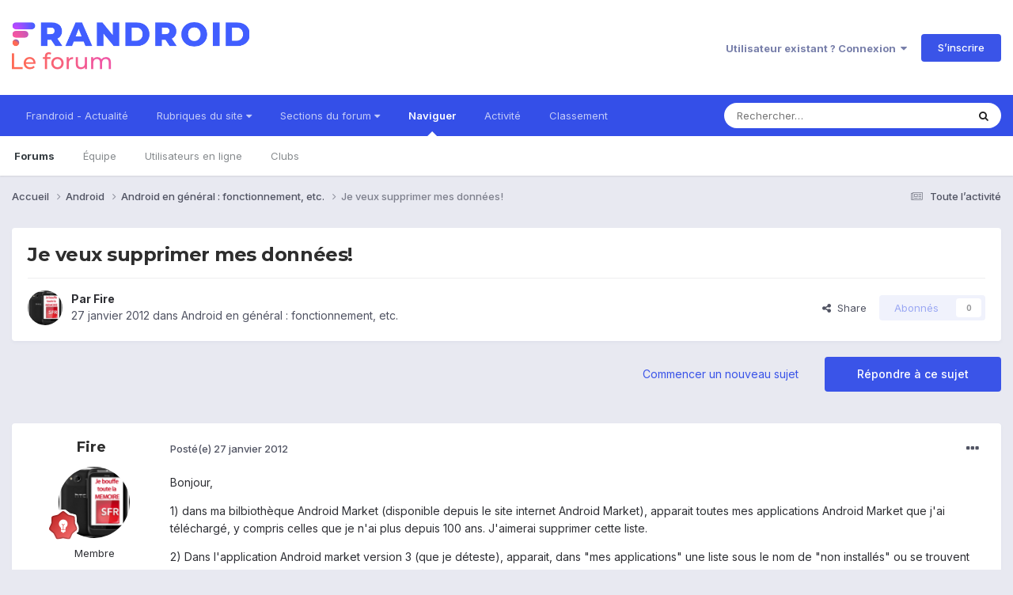

--- FILE ---
content_type: text/html;charset=UTF-8
request_url: https://forum.frandroid.com/topic/89990-je-veux-supprimer-mes-donn%C3%A9es/
body_size: 27666
content:
<!DOCTYPE html>
<html lang="fr-FR" dir="ltr">
	<head>
		<meta charset="utf-8">
		<title>Je veux supprimer mes données! - Android en général : fonctionnement, etc. - Forum de Frandroid</title>
		
		
		
		

	<meta name="viewport" content="width=device-width, initial-scale=1">


	
	


	<meta name="twitter:card" content="summary" />


	
		<meta name="twitter:site" content="@frandroid" />
	


	
		
			
				<meta property="og:title" content="Je veux supprimer mes données!">
			
		
	

	
		
			
				<meta property="og:type" content="website">
			
		
	

	
		
			
				<meta property="og:url" content="https://forum.frandroid.com/topic/89990-je-veux-supprimer-mes-donn%C3%A9es/">
			
		
	

	
		
			
				<meta name="description" content="Bonjour, 1) dans ma bilbiothèque Android Market (disponible depuis le site internet Android Market), apparait toutes mes applications Android Market que j&#039;ai téléchargé, y compris celles que je n&#039;ai plus depuis 100 ans. J&#039;aimerai supprimer cette liste. 2) Dans l&#039;application Android market version...">
			
		
	

	
		
			
				<meta property="og:description" content="Bonjour, 1) dans ma bilbiothèque Android Market (disponible depuis le site internet Android Market), apparait toutes mes applications Android Market que j&#039;ai téléchargé, y compris celles que je n&#039;ai plus depuis 100 ans. J&#039;aimerai supprimer cette liste. 2) Dans l&#039;application Android market version...">
			
		
	

	
		
			
				<meta property="og:updated_time" content="2012-07-31T08:03:27Z">
			
		
	

	
		
			
				<meta property="og:site_name" content="Forum de Frandroid">
			
		
	

	
		
			
				<meta property="og:locale" content="fr_FR">
			
		
	


	
		<link rel="canonical" href="https://forum.frandroid.com/topic/89990-je-veux-supprimer-mes-donn%C3%A9es/" />
	

	
		<link as="style" rel="preload" href="https://forum.frandroid.com/applications/core/interface/ckeditor/ckeditor/skins/ips/editor.css?t=O41E" />
	





<link rel="manifest" href="https://forum.frandroid.com/manifest.webmanifest/">
<meta name="msapplication-config" content="https://forum.frandroid.com/browserconfig.xml/">
<meta name="msapplication-starturl" content="/">
<meta name="application-name" content="Forum de Frandroid">
<meta name="apple-mobile-web-app-title" content="Forum de Frandroid">

	<meta name="theme-color" content="#ffffff">










<link rel="preload" href="//forum.frandroid.com/applications/core/interface/font/fontawesome-webfont.woff2?v=4.7.0" as="font" crossorigin="anonymous">
		


	<link rel="preconnect" href="https://fonts.googleapis.com">
	<link rel="preconnect" href="https://fonts.gstatic.com" crossorigin>
	
		
			<link href="https://fonts.googleapis.com/css2?family=Montserrat:wght@300;400;500;600;700&display=swap" rel="stylesheet">
		
		
			<link href="https://fonts.googleapis.com/css2?family=Inter:wght@300;400;500;600;700&display=swap" rel="stylesheet">
		
	



	<link rel='stylesheet' href='https://forum.frandroid.com/uploads/css_built_7/341e4a57816af3ba440d891ca87450ff_framework.css?v=419bb4d07a1715937993' media='all'>

	<link rel='stylesheet' href='https://forum.frandroid.com/uploads/css_built_7/05e81b71abe4f22d6eb8d1a929494829_responsive.css?v=419bb4d07a1715937993' media='all'>

	<link rel='stylesheet' href='https://forum.frandroid.com/uploads/css_built_7/20446cf2d164adcc029377cb04d43d17_flags.css?v=419bb4d07a1715937993' media='all'>

	<link rel='stylesheet' href='https://forum.frandroid.com/uploads/css_built_7/90eb5adf50a8c640f633d47fd7eb1778_core.css?v=419bb4d07a1715937993' media='all'>

	<link rel='stylesheet' href='https://forum.frandroid.com/uploads/css_built_7/5a0da001ccc2200dc5625c3f3934497d_core_responsive.css?v=419bb4d07a1715937993' media='all'>

	<link rel='stylesheet' href='https://forum.frandroid.com/uploads/css_built_7/62e269ced0fdab7e30e026f1d30ae516_forums.css?v=419bb4d07a1715937993' media='all'>

	<link rel='stylesheet' href='https://forum.frandroid.com/uploads/css_built_7/76e62c573090645fb99a15a363d8620e_forums_responsive.css?v=419bb4d07a1715937993' media='all'>

	<link rel='stylesheet' href='https://forum.frandroid.com/uploads/css_built_7/ebdea0c6a7dab6d37900b9190d3ac77b_topics.css?v=419bb4d07a1715937993' media='all'>





<link rel='stylesheet' href='https://forum.frandroid.com/uploads/css_built_7/258adbb6e4f3e83cd3b355f84e3fa002_custom.css?v=419bb4d07a1715937993' media='all'>




		
		

	
	<link rel='shortcut icon' href='https://forum.frandroid.com/uploads/monthly_2020_02/favicon.png' type="image/png">

      
<!-- THE ONLY AREA WHERE THEME MODIFICATION IS AUTHORIZED - BY BAPTISTE -->

<script type="text/javascript">window.gdprAppliesGlobally=true;(function(){function a(e){if(!window.frames[e]){if(document.body&&document.body.firstChild){var t=document.body;var n=document.createElement("iframe");n.style.display="none";n.name=e;n.title=e;t.insertBefore(n,t.firstChild)}
else{setTimeout(function(){a(e)},5)}}}function e(n,r,o,c,s){function e(e,t,n,a){if(typeof n!=="function"){return}if(!window[r]){window[r]=[]}var i=false;if(s){i=s(e,t,n)}if(!i){window[r].push({command:e,parameter:t,callback:n,version:a})}}e.stub=true;function t(a){if(!window[n]||window[n].stub!==true){return}if(!a.data){return}
var i=typeof a.data==="string";var e;try{e=i?JSON.parse(a.data):a.data}catch(t){return}if(e[o]){var r=e[o];window[n](r.command,r.parameter,function(e,t){var n={};n[c]={returnValue:e,success:t,callId:r.callId};a.source.postMessage(i?JSON.stringify(n):n,"*")},r.version)}}
if(typeof window[n]!=="function"){window[n]=e;if(window.addEventListener){window.addEventListener("message",t,false)}else{window.attachEvent("onmessage",t)}}}e("__tcfapi","__tcfapiBuffer","__tcfapiCall","__tcfapiReturn");a("__tcfapiLocator");(function(e){
  var t=document.createElement("script");t.id="spcloader";t.type="text/javascript";t.async=true;t.src="https://sdk.privacy-center.org/"+e+"/loader.js?target="+document.location.hostname;t.charset="utf-8";var n=document.getElementsByTagName("script")[0];n.parentNode.insertBefore(t,n)})("a1eae917-f28e-4669-a7e7-8b28857ccf7a")})();</script>      
      
      <!-- OPTIDIGITAL ADS -->
      
      	
      
      <script type="text/javascript">
        var targeting = {"adUnit":"\/82864103\/frandroid.com\/discussions","pageTargeting":{"tags":["forum"],"isSponso":0,"isSafe":1}};
        targeting.pageTargeting.theme = document.documentElement.getAttribute('data-scheme') || 'light';
        var odS = document.createElement('script');
        odS.setAttribute('async', 'true');
        odS.setAttribute('type', 'text/javascript');
        odS.setAttribute('src', 'https://scripts.opti-digital.com/tags/?site=frandroid');
        odS.setAttribute('id', 'optidigital-ad-init');
        odS.setAttribute('config', JSON.stringify(targeting));
        
        if (document.location.pathname != "/login/" && document.location.pathname != "/register/") {
        	document.getElementsByTagName('head')[0].appendChild(odS);
        }
      </script>
      
      <meta name="robots" content="index, follow, max-snippet:-1, max-image-preview:large, max-video-preview:-1">
      
<!-- END SPECIAL AREA -->
	
        <!-- App Indexing for Google Search -->
        <link href="android-app://com.quoord.tapatalkpro.activity/tapatalk/forum.frandroid.com/?location=topic&tid=89990&page=1&perpage=25&channel=google-indexing" rel="alternate" />
        <link href="ios-app://307880732/tapatalk/forum.frandroid.com/?location=topic&tid=89990&page=1&perpage=25&channel=google-indexing" rel="alternate" />
        </head>
	<body class="ipsApp ipsApp_front ipsJS_none ipsClearfix" data-controller="core.front.core.app"  data-message=""  data-pageapp="forums" data-pagelocation="front" data-pagemodule="forums" data-pagecontroller="topic" data-pageid="89990"   >    
    
        
    
            <script type="text/javascript" src="//www.frandroid.com/ads.js"></script>
            <!-- Google Tag Manager -->
            <script type="text/javascript">
                var adblockStatus = 'inactive';
                if (window.canRunAds === undefined) {
                    adblockStatus = 'active';
                }
                dataLayer = [({
                 'tags': '{android}{en-général-fonctionnement-etc}{android-en-général-fonctionnement-etc}',
                'adblockStatus': adblockStatus,
                 'connected': 'no'
                })];
                (function (w, d, s, l, i) {
                    w[l] = w[l] || [];
                    w[l].push({
                        'gtm.start': new Date().getTime(), event: 'gtm.js'
                    });
                    var f = d.getElementsByTagName(s)[0],
                        j = d.createElement(s), dl = l != 'dataLayer' ? '&l=' + l : '';
                    j.async = true;
                    j.src ='//www.googletagmanager.com/gtm.js?id=' + i + dl;
                    f.parentNode.insertBefore(j, f);
                })(window, document, 'script', 'dataLayer', 'GTM-TF3BT5');
            </script>
            <!-- End Google Tag Manager -->
            <noscript><iframe src="//www.googletagmanager.com/ns.html?id=GTM-TF3BT5" height="0" width="0" style="display:none;visibility:hidden"></iframe></noscript>
		
		  <a href="#ipsLayout_mainArea" class="ipsHide" title="Aller au contenu principal de cette page" accesskey="m">Aller au contenu</a>
		
			<div id="ipsLayout_header" class="ipsClearfix">
				





				<header>
					<div class="ipsLayout_container">
						


<a href='https://forum.frandroid.com/' id='elLogo' accesskey='1'><img src="https://forum.frandroid.com/uploads/monthly_2021_12/frandroid-forum-logo.png.e17a937ae9443ddf66bc93b24b554480.png" alt='Forum de Frandroid'></a>

						
							

	<ul id="elUserNav" class="ipsList_inline cSignedOut ipsResponsive_showDesktop">
		
        
		
        
        
            
            <li id="elSignInLink">
                <a href="https://forum.frandroid.com/login/" data-ipsmenu-closeonclick="false" data-ipsmenu id="elUserSignIn">
                    Utilisateur existant ? Connexion  <i class="fa fa-caret-down"></i>
                </a>
                
<div id='elUserSignIn_menu' class='ipsMenu ipsMenu_auto ipsHide'>
	<form accept-charset='utf-8' method='post' action='https://forum.frandroid.com/login/'>
		<input type="hidden" name="csrfKey" value="165d6572114807badfe8e5ce5fe771c7">
		<input type="hidden" name="ref" value="aHR0cHM6Ly9mb3J1bS5mcmFuZHJvaWQuY29tL3RvcGljLzg5OTkwLWplLXZldXgtc3VwcHJpbWVyLW1lcy1kb25uJUMzJUE5ZXMv">
		<div data-role="loginForm">
			
			
			
				<div class='ipsColumns ipsColumns_noSpacing'>
					<div class='ipsColumn ipsColumn_wide' id='elUserSignIn_internal'>
						
<div class="ipsPad ipsForm ipsForm_vertical">
	<h4 class="ipsType_sectionHead">Connexion</h4>
	<br><br>
	<ul class='ipsList_reset'>
		<li class="ipsFieldRow ipsFieldRow_noLabel ipsFieldRow_fullWidth">
			
			
				<input type="text" placeholder="Pseudo ou adresse de courriel" name="auth" autocomplete="email">
			
		</li>
		<li class="ipsFieldRow ipsFieldRow_noLabel ipsFieldRow_fullWidth">
			<input type="password" placeholder="Mot de passe" name="password" autocomplete="current-password">
		</li>
		<li class="ipsFieldRow ipsFieldRow_checkbox ipsClearfix">
			<span class="ipsCustomInput">
				<input type="checkbox" name="remember_me" id="remember_me_checkbox" value="1" checked aria-checked="true">
				<span></span>
			</span>
			<div class="ipsFieldRow_content">
				<label class="ipsFieldRow_label" for="remember_me_checkbox">Se souvenir de moi</label>
				<span class="ipsFieldRow_desc">Non recommandé sur les ordinateurs partagés</span>
			</div>
		</li>
		<li class="ipsFieldRow ipsFieldRow_fullWidth">
			<button type="submit" name="_processLogin" value="usernamepassword" class="ipsButton ipsButton_primary ipsButton_small" id="elSignIn_submit">Connexion</button>
			
				<p class="ipsType_right ipsType_small">
					
						<a href='https://forum.frandroid.com/lostpassword/' data-ipsDialog data-ipsDialog-title='Mot de passe oublié ?'>
					
					Mot de passe oublié ?</a>
				</p>
			
		</li>
	</ul>
</div>
					</div>
					<div class='ipsColumn ipsColumn_wide'>
						<div class='ipsPadding' id='elUserSignIn_external'>
							<div class='ipsAreaBackground_light ipsPadding:half'>
								
									<p class='ipsType_reset ipsType_small ipsType_center'><strong>Ou connectez-vous avec l’un de ces services</strong></p>
								
								
									<div class='ipsType_center ipsMargin_top:half'>
										

<button type="submit" name="_processLogin" value="3" class='ipsButton ipsButton_verySmall ipsButton_fullWidth ipsSocial ipsSocial_google' style="background-color: #4285F4">
	
		<span class='ipsSocial_icon'>
			
				<i class='fa fa-google'></i>
			
		</span>
		<span class='ipsSocial_text'>Se connecter avec Google</span>
	
</button>
									</div>
								
									<div class='ipsType_center ipsMargin_top:half'>
										

<button type="submit" name="_processLogin" value="2" class='ipsButton ipsButton_verySmall ipsButton_fullWidth ipsSocial ipsSocial_facebook' style="background-color: #3a579a">
	
		<span class='ipsSocial_icon'>
			
				<i class='fa fa-facebook-official'></i>
			
		</span>
		<span class='ipsSocial_text'>Se connecter avec Facebook</span>
	
</button>
									</div>
								
									<div class='ipsType_center ipsMargin_top:half'>
										

<button type="submit" name="_processLogin" value="9" class='ipsButton ipsButton_verySmall ipsButton_fullWidth ipsSocial ipsSocial_twitter' style="background-color: #00abf0">
	
		<span class='ipsSocial_icon'>
			
				<i class='fa fa-twitter'></i>
			
		</span>
		<span class='ipsSocial_text'>Se connecter avec Twitter</span>
	
</button>
									</div>
								
							</div>
						</div>
					</div>
				</div>
			
		</div>
	</form>
</div>
            </li>
            
        
		
			<li>
				
					<a href="https://forum.frandroid.com/register/"  id="elRegisterButton" class="ipsButton ipsButton_normal ipsButton_primary">S’inscrire</a>
				
			</li>
		
	</ul>

							
<ul class='ipsMobileHamburger ipsList_reset ipsResponsive_hideDesktop'>
	<li data-ipsDrawer data-ipsDrawer-drawerElem='#elMobileDrawer'>
		<a href='#' >
			
			
				
			
			
			
			<i class='fa fa-navicon'></i>
		</a>
	</li>
</ul>
						
					</div>
				</header>
				

	<nav data-controller='core.front.core.navBar' class=' ipsResponsive_showDesktop'>
		<div class='ipsNavBar_primary ipsLayout_container '>
			<ul data-role="primaryNavBar" class='ipsClearfix'>
				


	
		
		
		<li  id='elNavSecondary_15' data-role="navBarItem" data-navApp="core" data-navExt="CustomItem">
			
			
				<a href="https://www.frandroid.com/" target='_blank' rel="noopener" data-navItem-id="15" >
					Frandroid - Actualité<span class='ipsNavBar_active__identifier'></span>
				</a>
			
			
		</li>
	
	

	
		
		
		<li  id='elNavSecondary_16' data-role="navBarItem" data-navApp="core" data-navExt="Menu">
			
			
				<a href="#" id="elNavigation_16" data-ipsMenu data-ipsMenu-appendTo='#elNavSecondary_16' data-ipsMenu-activeClass='ipsNavActive_menu' data-navItem-id="16" >
					Rubriques du site <i class="fa fa-caret-down"></i><span class='ipsNavBar_active__identifier'></span>
				</a>
				<ul id="elNavigation_16_menu" class="ipsMenu ipsMenu_auto ipsHide">
					

	
		
			<li class='ipsMenu_item' >
				<a href='https://www.frandroid.com/actualites' >
					Actualités
				</a>
			</li>
		
	

	
		
			<li class='ipsMenu_item' >
				<a href='https://www.frandroid.com/test' >
					Tests Produits
				</a>
			</li>
		
	

	
		
			<li class='ipsMenu_item' >
				<a href='https://www.frandroid.com/guide-dachat' >
					Guide d'achat
				</a>
			</li>
		
	

	
		
			<li class='ipsMenu_item' >
				<a href='https://www.frandroid.com/bons-plans' >
					Bons Plans
				</a>
			</li>
		
	

	
		
			<li class='ipsMenu_item' >
				<a href='https://www.frandroid.com/comment-faire' >
					Tutos
				</a>
			</li>
		
	

				</ul>
			
			
		</li>
	
	

	
		
		
		<li  id='elNavSecondary_23' data-role="navBarItem" data-navApp="core" data-navExt="Menu">
			
			
				<a href="#" id="elNavigation_23" data-ipsMenu data-ipsMenu-appendTo='#elNavSecondary_23' data-ipsMenu-activeClass='ipsNavActive_menu' data-navItem-id="23" >
					Sections du forum <i class="fa fa-caret-down"></i><span class='ipsNavBar_active__identifier'></span>
				</a>
				<ul id="elNavigation_23_menu" class="ipsMenu ipsMenu_auto ipsHide">
					

	
		
			<li class='ipsMenu_item' >
				<a href='https://forum.frandroid.com/forum/4-smartphones/' >
					Smartphones
				</a>
			</li>
		
	

	
		
			<li class='ipsMenu_item' >
				<a href='https://forum.frandroid.com/forum/128-tablettes/' >
					Tablettes
				</a>
			</li>
		
	

	
		
			<li class='ipsMenu_item' >
				<a href='https://forum.frandroid.com/forum/577-tv-android-tv-chromecast-dongle-tv-etc/' >
					TV (Android TV, Chromecast etc.)
				</a>
			</li>
		
	

	
		
			<li class='ipsMenu_item' >
				<a href='https://forum.frandroid.com/forum/2640-photo-vid%C3%A9o/' >
					Photo & vidéo
				</a>
			</li>
		
	

	
		
			<li class='ipsMenu_item' >
				<a href='https://forum.frandroid.com/forum/2720-enceintes-connect%C3%A9es/' >
					Enceintes Connectées
				</a>
			</li>
		
	

	
		
			<li class='ipsMenu_item' >
				<a href='https://forum.frandroid.com/forum/2636-consoles-de-jeu/' >
					Consoles de jeu
				</a>
			</li>
		
	

	
		
			<li class='ipsMenu_item' >
				<a href='https://forum.frandroid.com/forum/581-chrome-os/' >
					Chrome OS
				</a>
			</li>
		
	

	
		
			<li class='ipsMenu_item' >
				<a href='https://forum.frandroid.com/forum/7-d%C3%A9veloppement/' >
					Développement
				</a>
			</li>
		
	

	
		
			<li class='ipsMenu_item' >
				<a href='https://forum.frandroid.com/forum/1838-0-android/' >
					0 % Android
				</a>
			</li>
		
	

	
		
			<li class='ipsMenu_item' >
				<a href='https://forum.frandroid.com/forum/2-divers/' >
					Divers
				</a>
			</li>
		
	

				</ul>
			
			
		</li>
	
	

	
		
		
			
		
		<li class='ipsNavBar_active' data-active id='elNavSecondary_1' data-role="navBarItem" data-navApp="core" data-navExt="CustomItem">
			
			
				<a href="https://forum.frandroid.com"  data-navItem-id="1" data-navDefault>
					Naviguer<span class='ipsNavBar_active__identifier'></span>
				</a>
			
			
				<ul class='ipsNavBar_secondary ' data-role='secondaryNavBar'>
					


	
		
		
			
		
		<li class='ipsNavBar_active' data-active id='elNavSecondary_8' data-role="navBarItem" data-navApp="forums" data-navExt="Forums">
			
			
				<a href="https://forum.frandroid.com"  data-navItem-id="8" data-navDefault>
					Forums<span class='ipsNavBar_active__identifier'></span>
				</a>
			
			
		</li>
	
	

	
	

	
		
		
		<li  id='elNavSecondary_10' data-role="navBarItem" data-navApp="core" data-navExt="StaffDirectory">
			
			
				<a href="https://forum.frandroid.com/staff/"  data-navItem-id="10" >
					Équipe<span class='ipsNavBar_active__identifier'></span>
				</a>
			
			
		</li>
	
	

	
		
		
		<li  id='elNavSecondary_11' data-role="navBarItem" data-navApp="core" data-navExt="OnlineUsers">
			
			
				<a href="https://forum.frandroid.com/online/"  data-navItem-id="11" >
					Utilisateurs en ligne<span class='ipsNavBar_active__identifier'></span>
				</a>
			
			
		</li>
	
	

	
		
		
		<li  id='elNavSecondary_34' data-role="navBarItem" data-navApp="core" data-navExt="Clubs">
			
			
				<a href="https://forum.frandroid.com/clubs/"  data-navItem-id="34" >
					Clubs<span class='ipsNavBar_active__identifier'></span>
				</a>
			
			
		</li>
	
	

					<li class='ipsHide' id='elNavigationMore_1' data-role='navMore'>
						<a href='#' data-ipsMenu data-ipsMenu-appendTo='#elNavigationMore_1' id='elNavigationMore_1_dropdown'>Plus <i class='fa fa-caret-down'></i></a>
						<ul class='ipsHide ipsMenu ipsMenu_auto' id='elNavigationMore_1_dropdown_menu' data-role='moreDropdown'></ul>
					</li>
				</ul>
			
		</li>
	
	

	
		
		
		<li  id='elNavSecondary_2' data-role="navBarItem" data-navApp="core" data-navExt="CustomItem">
			
			
				<a href="https://forum.frandroid.com/discover/"  data-navItem-id="2" >
					Activité<span class='ipsNavBar_active__identifier'></span>
				</a>
			
			
				<ul class='ipsNavBar_secondary ipsHide' data-role='secondaryNavBar'>
					


	
		
		
		<li  id='elNavSecondary_3' data-role="navBarItem" data-navApp="core" data-navExt="AllActivity">
			
			
				<a href="https://forum.frandroid.com/discover/"  data-navItem-id="3" >
					Toute l’activité<span class='ipsNavBar_active__identifier'></span>
				</a>
			
			
		</li>
	
	

	
		
		
		<li  id='elNavSecondary_4' data-role="navBarItem" data-navApp="core" data-navExt="YourActivityStreams">
			
			
				<a href="#"  data-navItem-id="4" >
					Flux de mon activité<span class='ipsNavBar_active__identifier'></span>
				</a>
			
			
		</li>
	
	

	
		
		
		<li  id='elNavSecondary_5' data-role="navBarItem" data-navApp="core" data-navExt="YourActivityStreamsItem">
			
			
				<a href="https://forum.frandroid.com/discover/unread/"  data-navItem-id="5" >
					Contenu non lu<span class='ipsNavBar_active__identifier'></span>
				</a>
			
			
		</li>
	
	

	
		
		
		<li  id='elNavSecondary_6' data-role="navBarItem" data-navApp="core" data-navExt="YourActivityStreamsItem">
			
			
				<a href="https://forum.frandroid.com/discover/content-started/"  data-navItem-id="6" >
					Contenu que j’ai commencé<span class='ipsNavBar_active__identifier'></span>
				</a>
			
			
		</li>
	
	

	
		
		
		<li  id='elNavSecondary_7' data-role="navBarItem" data-navApp="core" data-navExt="Search">
			
			
				<a href="https://forum.frandroid.com/search/"  data-navItem-id="7" >
					Rechercher<span class='ipsNavBar_active__identifier'></span>
				</a>
			
			
		</li>
	
	

					<li class='ipsHide' id='elNavigationMore_2' data-role='navMore'>
						<a href='#' data-ipsMenu data-ipsMenu-appendTo='#elNavigationMore_2' id='elNavigationMore_2_dropdown'>Plus <i class='fa fa-caret-down'></i></a>
						<ul class='ipsHide ipsMenu ipsMenu_auto' id='elNavigationMore_2_dropdown_menu' data-role='moreDropdown'></ul>
					</li>
				</ul>
			
		</li>
	
	

	
		
		
		<li  id='elNavSecondary_12' data-role="navBarItem" data-navApp="core" data-navExt="Leaderboard">
			
			
				<a href="https://forum.frandroid.com/leaderboard/"  data-navItem-id="12" >
					Classement<span class='ipsNavBar_active__identifier'></span>
				</a>
			
			
		</li>
	
	

				<li class='ipsHide' id='elNavigationMore' data-role='navMore'>
					<a href='#' data-ipsMenu data-ipsMenu-appendTo='#elNavigationMore' id='elNavigationMore_dropdown'>Plus</a>
					<ul class='ipsNavBar_secondary ipsHide' data-role='secondaryNavBar'>
						<li class='ipsHide' id='elNavigationMore_more' data-role='navMore'>
							<a href='#' data-ipsMenu data-ipsMenu-appendTo='#elNavigationMore_more' id='elNavigationMore_more_dropdown'>Plus <i class='fa fa-caret-down'></i></a>
							<ul class='ipsHide ipsMenu ipsMenu_auto' id='elNavigationMore_more_dropdown_menu' data-role='moreDropdown'></ul>
						</li>
					</ul>
				</li>
			</ul>
			

	<div id="elSearchWrapper">
		<div id='elSearch' data-controller="core.front.core.quickSearch">
			<form accept-charset='utf-8' action='//forum.frandroid.com/search/?do=quicksearch' method='post'>
                <input type='search' id='elSearchField' placeholder='Rechercher…' name='q' autocomplete='off' aria-label='Rechercher'>
                <details class='cSearchFilter'>
                    <summary class='cSearchFilter__text'></summary>
                    <ul class='cSearchFilter__menu'>
                        
                        <li><label><input type="radio" name="type" value="all" ><span class='cSearchFilter__menuText'>N’importe où</span></label></li>
                        
                            
                                <li><label><input type="radio" name="type" value='contextual_{&quot;type&quot;:&quot;forums_topic&quot;,&quot;nodes&quot;:24}' checked><span class='cSearchFilter__menuText'>This Forum</span></label></li>
                            
                                <li><label><input type="radio" name="type" value='contextual_{&quot;type&quot;:&quot;forums_topic&quot;,&quot;item&quot;:89990}' checked><span class='cSearchFilter__menuText'>This Topic</span></label></li>
                            
                        
                        
                            <li><label><input type="radio" name="type" value="core_statuses_status"><span class='cSearchFilter__menuText'>Mises à jour de statut</span></label></li>
                        
                            <li><label><input type="radio" name="type" value="forums_topic"><span class='cSearchFilter__menuText'>Sujets</span></label></li>
                        
                            <li><label><input type="radio" name="type" value="core_members"><span class='cSearchFilter__menuText'>Membres</span></label></li>
                        
                    </ul>
                </details>
				<button class='cSearchSubmit' type="submit" aria-label='Rechercher'><i class="fa fa-search"></i></button>
			</form>
		</div>
	</div>

		</div>
	</nav>

				
<ul id='elMobileNav' class='ipsResponsive_hideDesktop' data-controller='core.front.core.mobileNav'>
	
		
			
			
				
				
			
				
					<li id='elMobileBreadcrumb'>
						<a href='https://forum.frandroid.com/forum/24-android-en-g%C3%A9n%C3%A9ral-fonctionnement-etc/'>
							<span>Android en général : fonctionnement, etc.</span>
						</a>
					</li>
				
				
			
				
				
			
		
	
	
	
	<li >
		<a data-action="defaultStream" href='https://forum.frandroid.com/discover/'><i class="fa fa-newspaper-o" aria-hidden="true"></i></a>
	</li>

	

	
		<li class='ipsJS_show'>
			<a href='https://forum.frandroid.com/search/'><i class='fa fa-search'></i></a>
		</li>
	
</ul>
			</div>
		
		<main id="ipsLayout_body" class="ipsLayout_container">
			<div id="ipsLayout_contentArea">
				<div id="ipsLayout_contentWrapper">
					
<nav class='ipsBreadcrumb ipsBreadcrumb_top ipsFaded_withHover'>
	

	<ul class='ipsList_inline ipsPos_right'>
		
		<li >
			<a data-action="defaultStream" class='ipsType_light '  href='https://forum.frandroid.com/discover/'><i class="fa fa-newspaper-o" aria-hidden="true"></i> <span>Toute l’activité</span></a>
		</li>
		
	</ul>

	<ul data-role="breadcrumbList">
		<li>
			<a title="Accueil" href='https://forum.frandroid.com/'>
				<span>Accueil <i class='fa fa-angle-right'></i></span>
			</a>
		</li>
		
		
			<li>
				
					<a href='https://forum.frandroid.com/forum/1-android/'>
						<span>Android <i class='fa fa-angle-right' aria-hidden="true"></i></span>
					</a>
				
			</li>
		
			<li>
				
					<a href='https://forum.frandroid.com/forum/24-android-en-g%C3%A9n%C3%A9ral-fonctionnement-etc/'>
						<span>Android en général : fonctionnement, etc. <i class='fa fa-angle-right' aria-hidden="true"></i></span>
					</a>
				
			</li>
		
			<li>
				
					Je veux supprimer mes données!
				
			</li>
		
	</ul>
</nav>
					
					<div id="ipsLayout_mainArea">
						<div class="hb__ad hb__ad--header">
<div id="optidigital-adslot-Billboard_1" style='display:none;' class="Billboard_1"></div>
<div id="optidigital-adslot-Mobile_Pos1" style='display:none;' class="Mobile_Pos1"></div>
</div>
						
						
						

	




						



<div class='ipsPageHeader ipsResponsive_pull ipsBox ipsPadding sm:ipsPadding:half ipsMargin_bottom'>
		
	
	<div class='ipsFlex ipsFlex-ai:center ipsFlex-fw:wrap ipsGap:4'>
		<div class='ipsFlex-flex:11'>
			<h1 class='ipsType_pageTitle ipsContained_container'>
				

				
				
					<span class='ipsType_break ipsContained'>
						<span>Je veux supprimer mes données!</span>
					</span>
				
			</h1>
			
			
		</div>
		
	</div>
	<hr class='ipsHr'>
	<div class='ipsPageHeader__meta ipsFlex ipsFlex-jc:between ipsFlex-ai:center ipsFlex-fw:wrap ipsGap:3'>
		<div class='ipsFlex-flex:11'>
			<div class='ipsPhotoPanel ipsPhotoPanel_mini ipsPhotoPanel_notPhone ipsClearfix'>
				


	<a href="https://forum.frandroid.com/profile/70243-fire/" rel="nofollow" data-ipshover data-ipshover-width="370" data-ipshover-target="https://forum.frandroid.com/profile/70243-fire/?do=hovercard"  class="ipsUserPhoto ipsUserPhoto_mini" title="Aller sur le profil de Fire">
		<img src="https://forum.frandroid.com/uploads/profile/photo-thumb-70243.png" alt="Fire" loading="lazy">
	</a>

				<div>
					<p class='ipsType_reset ipsType_blendLinks'>
						<span class='ipsType_normal'>
						
							<strong>Par 


<a href='https://forum.frandroid.com/profile/70243-fire/' rel="nofollow" data-ipsHover data-ipsHover-width='370' data-ipsHover-target='https://forum.frandroid.com/profile/70243-fire/?do=hovercard&amp;referrer=https%253A%252F%252Fforum.frandroid.com%252Ftopic%252F89990-je-veux-supprimer-mes-donn%2525C3%2525A9es%252F' title="Aller sur le profil de Fire" class="ipsType_break">Fire</a></strong><br />
							<span class='ipsType_light'><time datetime='2012-01-27T10:07:41Z' title='27/01/2012 10:07' data-short='14 a'>27 janvier 2012</time> dans <a href="https://forum.frandroid.com/forum/24-android-en-g%C3%A9n%C3%A9ral-fonctionnement-etc/">Android en général : fonctionnement, etc.</a></span>
						
						</span>
					</p>
				</div>
			</div>
		</div>
		
			<div class='ipsFlex-flex:01 ipsResponsive_hidePhone'>
				<div class='ipsShareLinks'>
					
						


    <a href='#elShareItem_1841845930_menu' id='elShareItem_1841845930' data-ipsMenu class='ipsShareButton ipsButton ipsButton_verySmall ipsButton_link ipsButton_link--light'>
        <span><i class='fa fa-share-alt'></i></span> &nbsp;Share
    </a>

    <div class='ipsPadding ipsMenu ipsMenu_auto ipsHide' id='elShareItem_1841845930_menu' data-controller="core.front.core.sharelink">
        <ul class='ipsList_inline'>
            
                <li>
<a href="https://www.linkedin.com/shareArticle?mini=true&amp;url=https%3A%2F%2Fforum.frandroid.com%2Ftopic%2F89990-je-veux-supprimer-mes-donn%25C3%25A9es%2F&amp;title=Je+veux+supprimer+mes+donn%C3%A9es%21" rel="nofollow noopener" class="cShareLink cShareLink_linkedin" target="_blank" data-role="shareLink" title='Partager sur LinkedIn' data-ipsTooltip>
	<i class="fa fa-linkedin"></i>
</a></li>
            
                <li>
<a href="https://x.com/share?url=https%3A%2F%2Fforum.frandroid.com%2Ftopic%2F89990-je-veux-supprimer-mes-donn%2525C3%2525A9es%2F" class="cShareLink cShareLink_x" target="_blank" data-role="shareLink" title='Share on X' data-ipsTooltip rel='nofollow noopener'>
    <i class="fa fa-x"></i>
</a></li>
            
                <li>
<a href="https://www.facebook.com/sharer/sharer.php?u=https%3A%2F%2Fforum.frandroid.com%2Ftopic%2F89990-je-veux-supprimer-mes-donn%25C3%25A9es%2F" class="cShareLink cShareLink_facebook" target="_blank" data-role="shareLink" title='Partager sur Facebook' data-ipsTooltip rel='noopener nofollow'>
	<i class="fa fa-facebook"></i>
</a></li>
            
                <li>
<a href="https://www.reddit.com/submit?url=https%3A%2F%2Fforum.frandroid.com%2Ftopic%2F89990-je-veux-supprimer-mes-donn%25C3%25A9es%2F&amp;title=Je+veux+supprimer+mes+donn%C3%A9es%21" rel="nofollow noopener" class="cShareLink cShareLink_reddit" target="_blank" title='Partager sur Reddit' data-ipsTooltip>
	<i class="fa fa-reddit"></i>
</a></li>
            
                <li>
<a href="https://pinterest.com/pin/create/button/?url=https://forum.frandroid.com/topic/89990-je-veux-supprimer-mes-donn%25C3%25A9es/&amp;media=" class="cShareLink cShareLink_pinterest" rel="nofollow noopener" target="_blank" data-role="shareLink" title='Partager sur Pinterest' data-ipsTooltip>
	<i class="fa fa-pinterest"></i>
</a></li>
            
        </ul>
        
            <hr class='ipsHr'>
            <button class='ipsHide ipsButton ipsButton_verySmall ipsButton_light ipsButton_fullWidth ipsMargin_top:half' data-controller='core.front.core.webshare' data-role='webShare' data-webShareTitle='Je veux supprimer mes données!' data-webShareText='Je veux supprimer mes données!' data-webShareUrl='https://forum.frandroid.com/topic/89990-je-veux-supprimer-mes-donn%C3%A9es/'>More sharing options...</button>
        
    </div>

					
					
                    

					



					



<div data-followApp='forums' data-followArea='topic' data-followID='89990' data-controller='core.front.core.followButton'>
	

	<a href='https://forum.frandroid.com/login/' rel="nofollow" class="ipsFollow ipsPos_middle ipsButton ipsButton_light ipsButton_verySmall ipsButton_disabled" data-role="followButton" data-ipsTooltip title='Connectez-vous pour activer le suivi'>
		<span>Abonnés</span>
		<span class='ipsCommentCount'>0</span>
	</a>

</div>
				</div>
			</div>
					
	</div>
	
	
</div>








<div class='ipsClearfix'>
	<ul class="ipsToolList ipsToolList_horizontal ipsClearfix ipsSpacer_both ">
		
			<li class='ipsToolList_primaryAction'>
				<span data-controller='forums.front.topic.reply'>
					
						<a href='#replyForm' rel="nofollow" class='ipsButton ipsButton_important ipsButton_medium ipsButton_fullWidth' data-action='replyToTopic'>Répondre à ce sujet</a>
					
				</span>
			</li>
		
		
			<li class='ipsResponsive_hidePhone'>
				
					<a href="https://forum.frandroid.com/forum/24-android-en-g%C3%A9n%C3%A9ral-fonctionnement-etc/?do=add" rel="nofollow" class='ipsButton ipsButton_link ipsButton_medium ipsButton_fullWidth' title='Commencer un nouveau sujet dans ce forum'>Commencer un nouveau sujet</a>
				
			</li>
		
		
	</ul>
</div>

<div id='comments' data-controller='core.front.core.commentFeed,forums.front.topic.view, core.front.core.ignoredComments' data-autoPoll data-baseURL='https://forum.frandroid.com/topic/89990-je-veux-supprimer-mes-donn%C3%A9es/' data-lastPage data-feedID='topic-89990' class='cTopic ipsClear ipsSpacer_top'>
	
			
	

	

<div data-controller='core.front.core.recommendedComments' data-url='https://forum.frandroid.com/topic/89990-je-veux-supprimer-mes-donn%C3%A9es/?recommended=comments' class='ipsRecommendedComments ipsHide'>
	<div data-role="recommendedComments">
		<h2 class='ipsType_sectionHead ipsType_large ipsType_bold ipsMargin_bottom'>Recommended Posts</h2>
		
	</div>
</div>
	
	<div id="elPostFeed" data-role='commentFeed' data-controller='core.front.core.moderation' >
		<form action="https://forum.frandroid.com/topic/89990-je-veux-supprimer-mes-donn%C3%A9es/?csrfKey=165d6572114807badfe8e5ce5fe771c7&amp;do=multimodComment" method="post" data-ipsPageAction data-role='moderationTools'>
			
			
				

					

					
					



<a id="comment-1443092"></a>
<article  id="elComment_1443092" class="cPost ipsBox ipsResponsive_pull  ipsComment  ipsComment_parent ipsClearfix ipsClear ipsColumns ipsColumns_noSpacing ipsColumns_collapsePhone    ">
	

	

	<div class="cAuthorPane_mobile ipsResponsive_showPhone">
		<div class="cAuthorPane_photo">
			<div class="cAuthorPane_photoWrap">
				


	<a href="https://forum.frandroid.com/profile/70243-fire/" rel="nofollow" data-ipshover data-ipshover-width="370" data-ipshover-target="https://forum.frandroid.com/profile/70243-fire/?do=hovercard"  class="ipsUserPhoto ipsUserPhoto_large" title="Aller sur le profil de Fire">
		<img src="https://forum.frandroid.com/uploads/profile/photo-thumb-70243.png" alt="Fire" loading="lazy">
	</a>

				
				
					<a href="https://forum.frandroid.com/profile/70243-fire/badges/" rel="nofollow">
						
<img src='https://forum.frandroid.com/uploads/monthly_2021_12/6_Enthusiast.svg' loading="lazy" alt="Enthusiast" class="cAuthorPane_badge cAuthorPane_badge--rank ipsOutline ipsOutline:2px" data-ipsTooltip title="Rang: Enthusiast (6/14)">
					</a>
				
			</div>
		</div>
		<div class="cAuthorPane_content">
			<h3 class="ipsType_sectionHead cAuthorPane_author ipsType_break ipsType_blendLinks ipsFlex ipsFlex-ai:center">
				


<a href='https://forum.frandroid.com/profile/70243-fire/' rel="nofollow" data-ipsHover data-ipsHover-width='370' data-ipsHover-target='https://forum.frandroid.com/profile/70243-fire/?do=hovercard&amp;referrer=https%253A%252F%252Fforum.frandroid.com%252Ftopic%252F89990-je-veux-supprimer-mes-donn%2525C3%2525A9es%252F' title="Aller sur le profil de Fire" class="ipsType_break"><span style='color:#'>Fire</span></a>
			</h3>
			<div class="ipsType_light ipsType_reset">
				<a href="https://forum.frandroid.com/topic/89990-je-veux-supprimer-mes-donn%C3%A9es/?do=findComment&amp;comment=1443092" rel="nofollow" class="ipsType_blendLinks">Posté(e) <time datetime='2012-01-27T10:07:41Z' title='27/01/2012 10:07' data-short='14 a'>27 janvier 2012</time></a>
				
			</div>
		</div>
	</div>
	<aside class="ipsComment_author cAuthorPane ipsColumn ipsColumn_medium ipsResponsive_hidePhone">
		<h3 class="ipsType_sectionHead cAuthorPane_author ipsType_blendLinks ipsType_break">
<strong>


<a href='https://forum.frandroid.com/profile/70243-fire/' rel="nofollow" data-ipsHover data-ipsHover-width='370' data-ipsHover-target='https://forum.frandroid.com/profile/70243-fire/?do=hovercard&amp;referrer=https%253A%252F%252Fforum.frandroid.com%252Ftopic%252F89990-je-veux-supprimer-mes-donn%2525C3%2525A9es%252F' title="Aller sur le profil de Fire" class="ipsType_break">Fire</a></strong>
			
		</h3>
		<ul class="cAuthorPane_info ipsList_reset">
			<li data-role="photo" class="cAuthorPane_photo">
				<div class="cAuthorPane_photoWrap">
					


	<a href="https://forum.frandroid.com/profile/70243-fire/" rel="nofollow" data-ipshover data-ipshover-width="370" data-ipshover-target="https://forum.frandroid.com/profile/70243-fire/?do=hovercard"  class="ipsUserPhoto ipsUserPhoto_large" title="Aller sur le profil de Fire">
		<img src="https://forum.frandroid.com/uploads/profile/photo-thumb-70243.png" alt="Fire" loading="lazy">
	</a>

					
					
						
<img src='https://forum.frandroid.com/uploads/monthly_2021_12/6_Enthusiast.svg' loading="lazy" alt="Enthusiast" class="cAuthorPane_badge cAuthorPane_badge--rank ipsOutline ipsOutline:2px" data-ipsTooltip title="Rang: Enthusiast (6/14)">
					
				</div>
			</li>
			
				<li data-role="group"><span style='color:#'>Membre</span></li>
				
			
			
				<li data-role="stats" class="ipsMargin_top">
					<ul class="ipsList_reset ipsType_light ipsFlex ipsFlex-ai:center ipsFlex-jc:center ipsGap_row:2 cAuthorPane_stats">
						<li>
							
								<a href="https://forum.frandroid.com/profile/70243-fire/content/" rel="nofollow" title="138 messages " data-ipstooltip class="ipsType_blendLinks">
							
								<i class="fa fa-comment"></i> 138
							
								</a>
							
						</li>
						
					</ul>
				</li>
			
			
				

	
	<li data-role='custom-field' class='ipsResponsive_hidePhone ipsType_break'>
		
<span class="ft">Modèle:</span><span class="fc">HTC Wildfire S, Rom officielle, rooté</span>
	</li>
	

			
		</ul>
	</aside>
	<div class="ipsColumn ipsColumn_fluid ipsMargin:none">
		

<div id='comment-1443092_wrap' data-controller='core.front.core.comment' data-commentApp='forums' data-commentType='forums' data-commentID="1443092" data-quoteData='{&quot;userid&quot;:70243,&quot;username&quot;:&quot;Fire&quot;,&quot;timestamp&quot;:1327658861,&quot;contentapp&quot;:&quot;forums&quot;,&quot;contenttype&quot;:&quot;forums&quot;,&quot;contentid&quot;:89990,&quot;contentclass&quot;:&quot;forums_Topic&quot;,&quot;contentcommentid&quot;:1443092}' class='ipsComment_content ipsType_medium'>

	<div class='ipsComment_meta ipsType_light ipsFlex ipsFlex-ai:center ipsFlex-jc:between ipsFlex-fd:row-reverse'>
		<div class='ipsType_light ipsType_reset ipsType_blendLinks ipsComment_toolWrap'>
			<div class='ipsResponsive_hidePhone ipsComment_badges'>
				<ul class='ipsList_reset ipsFlex ipsFlex-jc:end ipsFlex-fw:wrap ipsGap:2 ipsGap_row:1'>
					
					
					
					
					
				</ul>
			</div>
			<ul class='ipsList_reset ipsComment_tools'>
				<li>
					<a href='#elControls_1443092_menu' class='ipsComment_ellipsis' id='elControls_1443092' title='Plus d’options…' data-ipsMenu data-ipsMenu-appendTo='#comment-1443092_wrap'><i class='fa fa-ellipsis-h'></i></a>
					<ul id='elControls_1443092_menu' class='ipsMenu ipsMenu_narrow ipsHide'>
						
						
							<li class='ipsMenu_item'><a href='https://forum.frandroid.com/topic/89990-je-veux-supprimer-mes-donn%C3%A9es/' title='Partager ce message' data-ipsDialog data-ipsDialog-size='narrow' data-ipsDialog-content='#elShareComment_1443092_menu' data-ipsDialog-title="Partager ce message" id='elSharePost_1443092' data-role='shareComment'>Share</a></li>
						
                        
						
						
						
							
								
							
							
							
							
							
							
						
					</ul>
				</li>
				
			</ul>
		</div>

		<div class='ipsType_reset ipsResponsive_hidePhone'>
			<a href='https://forum.frandroid.com/topic/89990-je-veux-supprimer-mes-donn%C3%A9es/?do=findComment&amp;comment=1443092' rel="nofollow" class='ipsType_blendLinks'>Posté(e) <time datetime='2012-01-27T10:07:41Z' title='27/01/2012 10:07' data-short='14 a'>27 janvier 2012</time></a>
			
			<span class='ipsResponsive_hidePhone'>
				
				
			</span>
		</div>
	</div>

	

    

	<div class='cPost_contentWrap'>
		
		<div data-role='commentContent' class='ipsType_normal ipsType_richText ipsPadding_bottom ipsContained' data-controller='core.front.core.lightboxedImages'>
			
<p>Bonjour,</p>
<p>1) dans ma bilbiothèque Android Market (disponible depuis le site internet Android Market), apparait toutes mes applications Android Market que j'ai téléchargé, y compris celles que je n'ai plus depuis 100 ans. J'aimerai supprimer cette liste.</p>
<p>2) Dans l'application Android market version 3 (que je déteste), apparait, dans "mes applications" une liste sous le nom de "non installés" ou se trouvent pleins d'applications (moins que dans la bibliothèque Android market cela dit). C'est gênant, je ne veux plus voir cette liste.</p>
<p>3) Chaque fois que le flashe ou que je change de rom, toutes les applications de cette liste "non installées" tentent de s'installer. Si je refuse et que je clique sur "interrompre", elles restent toutes là , bien avant la liste des applications installées, avec une barre hachurée qui bouge. Ce que je dois faire pour vraiment interrompre le téléchargement, c'est finalement installer, puis désinstaller l'application (qui se rajoute ensuite dans la liste "non installée"). Je ne veux plus que google tente de me réinstaller les applications désinstallées! Je ne les ai pas désinstallés pour rien.</p>
<p>4) Impossible de revenir à la version android market 2. A chaque fois que je supprime la mise à jour du market, depuis les paramètres &gt;&gt; applications, elle (version 3.4 se réinstalle en cachette). Je ne supporte pas cette version. Lente, lourde, avec cette liste "non installées" qui n'était pas dans l'ancienne, et pas particulièrement belle. J'aimerai pouvoir bloquer la mise à jour du market.</p>
<p>5) j'aimerai supprimer de mon compte google l'appareil Android associé (pour le remettre sur ce même compte, qui, j'espère, aura supprimé l'historique des applications, ou le mettre sur un autre compte google).</p>
<p>Quelqu'un à une solution pour un de mes problèmes?</p>
<p>Merci d'avance!</p>
<p>(si besoin: HTC Wildfire S, Android 2.3.5 )</p>


			
		</div>

		
			<div class='ipsItemControls'>
				
					
						

	<div data-controller='core.front.core.reaction' class='ipsItemControls_right ipsClearfix '>	
		<div class='ipsReact ipsPos_right'>
			
				
				<div class='ipsReact_blurb ipsHide' data-role='reactionBlurb'>
					
				</div>
			
			
			
		</div>
	</div>

					
				
				<ul class='ipsComment_controls ipsClearfix ipsItemControls_left' data-role="commentControls">
					
						
						
							<li data-ipsQuote-editor='topic_comment' data-ipsQuote-target='#comment-1443092' class='ipsJS_show'>
								<button class='ipsButton ipsButton_light ipsButton_verySmall ipsButton_narrow cMultiQuote ipsHide' data-action='multiQuoteComment' data-ipsTooltip data-ipsQuote-multiQuote data-mqId='mq1443092' title='Multi-citations'><i class='fa fa-plus'></i></button>
							</li>
							<li data-ipsQuote-editor='topic_comment' data-ipsQuote-target='#comment-1443092' class='ipsJS_show'>
								<a href='#' data-action='quoteComment' data-ipsQuote-singleQuote>Citer</a>
							</li>
						
						
						
												
					
					<li class='ipsHide' data-role='commentLoading'>
						<span class='ipsLoading ipsLoading_tiny ipsLoading_noAnim'></span>
					</li>
				</ul>
			</div>
		

		
	</div>

	

	



<div class='ipsPadding ipsHide cPostShareMenu' id='elShareComment_1443092_menu'>
	<h5 class='ipsType_normal ipsType_reset'>Lien vers le commentaire</h5>
	
		
	
	
	<input type='text' value='https://forum.frandroid.com/topic/89990-je-veux-supprimer-mes-donn%C3%A9es/' class='ipsField_fullWidth'>

	
	<h5 class='ipsType_normal ipsType_reset ipsSpacer_top'>Partager sur d’autres sites</h5>
	

	<ul class='ipsList_inline ipsList_noSpacing ipsClearfix' data-controller="core.front.core.sharelink">
		
			<li>
<a href="https://www.linkedin.com/shareArticle?mini=true&amp;url=https%3A%2F%2Fforum.frandroid.com%2Ftopic%2F89990-je-veux-supprimer-mes-donn%25C3%25A9es%2F%3Fdo%3DfindComment%26comment%3D1443092&amp;title=Je+veux+supprimer+mes+donn%C3%A9es%21" rel="nofollow noopener" class="cShareLink cShareLink_linkedin" target="_blank" data-role="shareLink" title='Partager sur LinkedIn' data-ipsTooltip>
	<i class="fa fa-linkedin"></i>
</a></li>
		
			<li>
<a href="https://x.com/share?url=https%3A%2F%2Fforum.frandroid.com%2Ftopic%2F89990-je-veux-supprimer-mes-donn%2525C3%2525A9es%2F%3Fdo%3DfindComment%26comment%3D1443092" class="cShareLink cShareLink_x" target="_blank" data-role="shareLink" title='Share on X' data-ipsTooltip rel='nofollow noopener'>
    <i class="fa fa-x"></i>
</a></li>
		
			<li>
<a href="https://www.facebook.com/sharer/sharer.php?u=https%3A%2F%2Fforum.frandroid.com%2Ftopic%2F89990-je-veux-supprimer-mes-donn%25C3%25A9es%2F%3Fdo%3DfindComment%26comment%3D1443092" class="cShareLink cShareLink_facebook" target="_blank" data-role="shareLink" title='Partager sur Facebook' data-ipsTooltip rel='noopener nofollow'>
	<i class="fa fa-facebook"></i>
</a></li>
		
			<li>
<a href="https://www.reddit.com/submit?url=https%3A%2F%2Fforum.frandroid.com%2Ftopic%2F89990-je-veux-supprimer-mes-donn%25C3%25A9es%2F%3Fdo%3DfindComment%26comment%3D1443092&amp;title=Je+veux+supprimer+mes+donn%C3%A9es%21" rel="nofollow noopener" class="cShareLink cShareLink_reddit" target="_blank" title='Partager sur Reddit' data-ipsTooltip>
	<i class="fa fa-reddit"></i>
</a></li>
		
			<li>
<a href="https://pinterest.com/pin/create/button/?url=https://forum.frandroid.com/topic/89990-je-veux-supprimer-mes-donn%25C3%25A9es/?do=findComment%26comment=1443092&amp;media=" class="cShareLink cShareLink_pinterest" rel="nofollow noopener" target="_blank" data-role="shareLink" title='Partager sur Pinterest' data-ipsTooltip>
	<i class="fa fa-pinterest"></i>
</a></li>
		
	</ul>


	<hr class='ipsHr'>
	<button class='ipsHide ipsButton ipsButton_small ipsButton_light ipsButton_fullWidth ipsMargin_top:half' data-controller='core.front.core.webshare' data-role='webShare' data-webShareTitle='Je veux supprimer mes données!' data-webShareText='Bonjour, 
1) dans ma bilbiothèque Android Market (disponible depuis le site internet Android Market), apparait toutes mes applications Android Market que j&#039;ai téléchargé, y compris celles que je n&#039;ai plus depuis 100 ans. J&#039;aimerai supprimer cette liste. 
2) Dans l&#039;application Android market version 3 (que je déteste), apparait, dans &quot;mes applications&quot; une liste sous le nom de &quot;non installés&quot; ou se trouvent pleins d&#039;applications (moins que dans la bibliothèque Android market cela dit). C&#039;est gênant, je ne veux plus voir cette liste. 
3) Chaque fois que le flashe ou que je change de rom, toutes les applications de cette liste &quot;non installées&quot; tentent de s&#039;installer. Si je refuse et que je clique sur &quot;interrompre&quot;, elles restent toutes là , bien avant la liste des applications installées, avec une barre hachurée qui bouge. Ce que je dois faire pour vraiment interrompre le téléchargement, c&#039;est finalement installer, puis désinstaller l&#039;application (qui se rajoute ensuite dans la liste &quot;non installée&quot;). Je ne veux plus que google tente de me réinstaller les applications désinstallées! Je ne les ai pas désinstallés pour rien. 
4) Impossible de revenir à la version android market 2. A chaque fois que je supprime la mise à jour du market, depuis les paramètres &gt;&gt; applications, elle (version 3.4 se réinstalle en cachette). Je ne supporte pas cette version. Lente, lourde, avec cette liste &quot;non installées&quot; qui n&#039;était pas dans l&#039;ancienne, et pas particulièrement belle. J&#039;aimerai pouvoir bloquer la mise à jour du market. 
5) j&#039;aimerai supprimer de mon compte google l&#039;appareil Android associé (pour le remettre sur ce même compte, qui, j&#039;espère, aura supprimé l&#039;historique des applications, ou le mettre sur un autre compte google). 
Quelqu&#039;un à une solution pour un de mes problèmes? 
Merci d&#039;avance! 
(si besoin: HTC Wildfire S, Android 2.3.5 ) 
' data-webShareUrl='https://forum.frandroid.com/topic/89990-je-veux-supprimer-mes-donn%C3%A9es/?do=findComment&amp;comment=1443092'>More sharing options...</button>

	
</div>
</div>
	</div>
</article>

					
					
						<div class="hb__ad hb__ad--header">
<div id="optidigital-adslot-Billboard_2" style='display:none;' class="Billboard_2"></div>
<div id="optidigital-adslot-Mobile_Pos2" style="display:none;" class="Mobile_Pos2"></div>
</div>
					
					
				

					

					
					



<a id="comment-1443212"></a>
<article  id="elComment_1443212" class="cPost ipsBox ipsResponsive_pull  ipsComment  ipsComment_parent ipsClearfix ipsClear ipsColumns ipsColumns_noSpacing ipsColumns_collapsePhone    ">
	

	

	<div class="cAuthorPane_mobile ipsResponsive_showPhone">
		<div class="cAuthorPane_photo">
			<div class="cAuthorPane_photoWrap">
				


	<a href="https://forum.frandroid.com/profile/41295-carman/" rel="nofollow" data-ipshover data-ipshover-width="370" data-ipshover-target="https://forum.frandroid.com/profile/41295-carman/?do=hovercard"  class="ipsUserPhoto ipsUserPhoto_large" title="Aller sur le profil de Carman">
		<img src="data:image/svg+xml,%3Csvg%20xmlns%3D%22http%3A%2F%2Fwww.w3.org%2F2000%2Fsvg%22%20viewBox%3D%220%200%201024%201024%22%20style%3D%22background%3A%23c4626e%22%3E%3Cg%3E%3Ctext%20text-anchor%3D%22middle%22%20dy%3D%22.35em%22%20x%3D%22512%22%20y%3D%22512%22%20fill%3D%22%23ffffff%22%20font-size%3D%22700%22%20font-family%3D%22-apple-system%2C%20BlinkMacSystemFont%2C%20Roboto%2C%20Helvetica%2C%20Arial%2C%20sans-serif%22%3EC%3C%2Ftext%3E%3C%2Fg%3E%3C%2Fsvg%3E" alt="Carman" loading="lazy">
	</a>

				
				
					<a href="https://forum.frandroid.com/profile/41295-carman/badges/" rel="nofollow">
						
<img src='https://forum.frandroid.com/uploads/monthly_2021_12/13_Veteran.svg' loading="lazy" alt="Veteran" class="cAuthorPane_badge cAuthorPane_badge--rank ipsOutline ipsOutline:2px" data-ipsTooltip title="Rang: Veteran (13/14)">
					</a>
				
			</div>
		</div>
		<div class="cAuthorPane_content">
			<h3 class="ipsType_sectionHead cAuthorPane_author ipsType_break ipsType_blendLinks ipsFlex ipsFlex-ai:center">
				


<a href='https://forum.frandroid.com/profile/41295-carman/' rel="nofollow" data-ipsHover data-ipsHover-width='370' data-ipsHover-target='https://forum.frandroid.com/profile/41295-carman/?do=hovercard&amp;referrer=https%253A%252F%252Fforum.frandroid.com%252Ftopic%252F89990-je-veux-supprimer-mes-donn%2525C3%2525A9es%252F' title="Aller sur le profil de Carman" class="ipsType_break"><span style='color:#'>Carman</span></a>
			</h3>
			<div class="ipsType_light ipsType_reset">
				<a href="https://forum.frandroid.com/topic/89990-je-veux-supprimer-mes-donn%C3%A9es/?do=findComment&amp;comment=1443212" rel="nofollow" class="ipsType_blendLinks">Posté(e) <time datetime='2012-01-27T11:07:35Z' title='27/01/2012 11:07' data-short='14 a'>27 janvier 2012</time></a>
				
			</div>
		</div>
	</div>
	<aside class="ipsComment_author cAuthorPane ipsColumn ipsColumn_medium ipsResponsive_hidePhone">
		<h3 class="ipsType_sectionHead cAuthorPane_author ipsType_blendLinks ipsType_break">
<strong>


<a href='https://forum.frandroid.com/profile/41295-carman/' rel="nofollow" data-ipsHover data-ipsHover-width='370' data-ipsHover-target='https://forum.frandroid.com/profile/41295-carman/?do=hovercard&amp;referrer=https%253A%252F%252Fforum.frandroid.com%252Ftopic%252F89990-je-veux-supprimer-mes-donn%2525C3%2525A9es%252F' title="Aller sur le profil de Carman" class="ipsType_break">Carman</a></strong>
			
		</h3>
		<ul class="cAuthorPane_info ipsList_reset">
			<li data-role="photo" class="cAuthorPane_photo">
				<div class="cAuthorPane_photoWrap">
					


	<a href="https://forum.frandroid.com/profile/41295-carman/" rel="nofollow" data-ipshover data-ipshover-width="370" data-ipshover-target="https://forum.frandroid.com/profile/41295-carman/?do=hovercard"  class="ipsUserPhoto ipsUserPhoto_large" title="Aller sur le profil de Carman">
		<img src="data:image/svg+xml,%3Csvg%20xmlns%3D%22http%3A%2F%2Fwww.w3.org%2F2000%2Fsvg%22%20viewBox%3D%220%200%201024%201024%22%20style%3D%22background%3A%23c4626e%22%3E%3Cg%3E%3Ctext%20text-anchor%3D%22middle%22%20dy%3D%22.35em%22%20x%3D%22512%22%20y%3D%22512%22%20fill%3D%22%23ffffff%22%20font-size%3D%22700%22%20font-family%3D%22-apple-system%2C%20BlinkMacSystemFont%2C%20Roboto%2C%20Helvetica%2C%20Arial%2C%20sans-serif%22%3EC%3C%2Ftext%3E%3C%2Fg%3E%3C%2Fsvg%3E" alt="Carman" loading="lazy">
	</a>

					
					
						
<img src='https://forum.frandroid.com/uploads/monthly_2021_12/13_Veteran.svg' loading="lazy" alt="Veteran" class="cAuthorPane_badge cAuthorPane_badge--rank ipsOutline ipsOutline:2px" data-ipsTooltip title="Rang: Veteran (13/14)">
					
				</div>
			</li>
			
				<li data-role="group"><span style='color:#'>Membre</span></li>
				
			
			
				<li data-role="stats" class="ipsMargin_top">
					<ul class="ipsList_reset ipsType_light ipsFlex ipsFlex-ai:center ipsFlex-jc:center ipsGap_row:2 cAuthorPane_stats">
						<li>
							
								<a href="https://forum.frandroid.com/profile/41295-carman/content/" rel="nofollow" title="3 921 messages " data-ipstooltip class="ipsType_blendLinks">
							
								<i class="fa fa-comment"></i> 3,9k
							
								</a>
							
						</li>
						
					</ul>
				</li>
			
			
				

	
	<li data-role='custom-field' class='ipsResponsive_hidePhone ipsType_break'>
		
<span class="ft">Marque:</span><span class="fc">LEnovo</span>
	</li>
	
	<li data-role='custom-field' class='ipsResponsive_hidePhone ipsType_break'>
		
<span class="ft">Modèle:</span><span class="fc">Vibe Shot</span>
	</li>
	

			
		</ul>
	</aside>
	<div class="ipsColumn ipsColumn_fluid ipsMargin:none">
		

<div id='comment-1443212_wrap' data-controller='core.front.core.comment' data-commentApp='forums' data-commentType='forums' data-commentID="1443212" data-quoteData='{&quot;userid&quot;:41295,&quot;username&quot;:&quot;Carman&quot;,&quot;timestamp&quot;:1327662455,&quot;contentapp&quot;:&quot;forums&quot;,&quot;contenttype&quot;:&quot;forums&quot;,&quot;contentid&quot;:89990,&quot;contentclass&quot;:&quot;forums_Topic&quot;,&quot;contentcommentid&quot;:1443212}' class='ipsComment_content ipsType_medium'>

	<div class='ipsComment_meta ipsType_light ipsFlex ipsFlex-ai:center ipsFlex-jc:between ipsFlex-fd:row-reverse'>
		<div class='ipsType_light ipsType_reset ipsType_blendLinks ipsComment_toolWrap'>
			<div class='ipsResponsive_hidePhone ipsComment_badges'>
				<ul class='ipsList_reset ipsFlex ipsFlex-jc:end ipsFlex-fw:wrap ipsGap:2 ipsGap_row:1'>
					
					
					
					
					
				</ul>
			</div>
			<ul class='ipsList_reset ipsComment_tools'>
				<li>
					<a href='#elControls_1443212_menu' class='ipsComment_ellipsis' id='elControls_1443212' title='Plus d’options…' data-ipsMenu data-ipsMenu-appendTo='#comment-1443212_wrap'><i class='fa fa-ellipsis-h'></i></a>
					<ul id='elControls_1443212_menu' class='ipsMenu ipsMenu_narrow ipsHide'>
						
						
							<li class='ipsMenu_item'><a href='https://forum.frandroid.com/topic/89990-je-veux-supprimer-mes-donn%C3%A9es/?do=findComment&amp;comment=1443212' rel="nofollow" title='Partager ce message' data-ipsDialog data-ipsDialog-size='narrow' data-ipsDialog-content='#elShareComment_1443212_menu' data-ipsDialog-title="Partager ce message" id='elSharePost_1443212' data-role='shareComment'>Share</a></li>
						
                        
						
						
						
							
								
							
							
							
							
							
							
						
					</ul>
				</li>
				
			</ul>
		</div>

		<div class='ipsType_reset ipsResponsive_hidePhone'>
			<a href='https://forum.frandroid.com/topic/89990-je-veux-supprimer-mes-donn%C3%A9es/?do=findComment&amp;comment=1443212' rel="nofollow" class='ipsType_blendLinks'>Posté(e) <time datetime='2012-01-27T11:07:35Z' title='27/01/2012 11:07' data-short='14 a'>27 janvier 2012</time></a>
			
			<span class='ipsResponsive_hidePhone'>
				
				
			</span>
		</div>
	</div>

	

    

	<div class='cPost_contentWrap'>
		
		<div data-role='commentContent' class='ipsType_normal ipsType_richText ipsPadding_bottom ipsContained' data-controller='core.front.core.lightboxedImages'>
			
<p>je ne sais répondre que pour la première question : ce n'est pas possible malheureusement.</p>
<p>pour la question 2, ce sont des appli gratuites ou payantes qui s'affichent ?</p>


			
		</div>

		
			<div class='ipsItemControls'>
				
					
						

	<div data-controller='core.front.core.reaction' class='ipsItemControls_right ipsClearfix '>	
		<div class='ipsReact ipsPos_right'>
			
				
				<div class='ipsReact_blurb ipsHide' data-role='reactionBlurb'>
					
				</div>
			
			
			
		</div>
	</div>

					
				
				<ul class='ipsComment_controls ipsClearfix ipsItemControls_left' data-role="commentControls">
					
						
						
							<li data-ipsQuote-editor='topic_comment' data-ipsQuote-target='#comment-1443212' class='ipsJS_show'>
								<button class='ipsButton ipsButton_light ipsButton_verySmall ipsButton_narrow cMultiQuote ipsHide' data-action='multiQuoteComment' data-ipsTooltip data-ipsQuote-multiQuote data-mqId='mq1443212' title='Multi-citations'><i class='fa fa-plus'></i></button>
							</li>
							<li data-ipsQuote-editor='topic_comment' data-ipsQuote-target='#comment-1443212' class='ipsJS_show'>
								<a href='#' data-action='quoteComment' data-ipsQuote-singleQuote>Citer</a>
							</li>
						
						
						
												
					
					<li class='ipsHide' data-role='commentLoading'>
						<span class='ipsLoading ipsLoading_tiny ipsLoading_noAnim'></span>
					</li>
				</ul>
			</div>
		

		
			

		
	</div>

	

	



<div class='ipsPadding ipsHide cPostShareMenu' id='elShareComment_1443212_menu'>
	<h5 class='ipsType_normal ipsType_reset'>Lien vers le commentaire</h5>
	
		
	
	
	<input type='text' value='https://forum.frandroid.com/topic/89990-je-veux-supprimer-mes-donn%C3%A9es/?do=findComment&amp;comment=1443212' class='ipsField_fullWidth'>

	
	<h5 class='ipsType_normal ipsType_reset ipsSpacer_top'>Partager sur d’autres sites</h5>
	

	<ul class='ipsList_inline ipsList_noSpacing ipsClearfix' data-controller="core.front.core.sharelink">
		
			<li>
<a href="https://www.linkedin.com/shareArticle?mini=true&amp;url=https%3A%2F%2Fforum.frandroid.com%2Ftopic%2F89990-je-veux-supprimer-mes-donn%25C3%25A9es%2F%3Fdo%3DfindComment%26comment%3D1443212&amp;title=Je+veux+supprimer+mes+donn%C3%A9es%21" rel="nofollow noopener" class="cShareLink cShareLink_linkedin" target="_blank" data-role="shareLink" title='Partager sur LinkedIn' data-ipsTooltip>
	<i class="fa fa-linkedin"></i>
</a></li>
		
			<li>
<a href="https://x.com/share?url=https%3A%2F%2Fforum.frandroid.com%2Ftopic%2F89990-je-veux-supprimer-mes-donn%2525C3%2525A9es%2F%3Fdo%3DfindComment%26comment%3D1443212" class="cShareLink cShareLink_x" target="_blank" data-role="shareLink" title='Share on X' data-ipsTooltip rel='nofollow noopener'>
    <i class="fa fa-x"></i>
</a></li>
		
			<li>
<a href="https://www.facebook.com/sharer/sharer.php?u=https%3A%2F%2Fforum.frandroid.com%2Ftopic%2F89990-je-veux-supprimer-mes-donn%25C3%25A9es%2F%3Fdo%3DfindComment%26comment%3D1443212" class="cShareLink cShareLink_facebook" target="_blank" data-role="shareLink" title='Partager sur Facebook' data-ipsTooltip rel='noopener nofollow'>
	<i class="fa fa-facebook"></i>
</a></li>
		
			<li>
<a href="https://www.reddit.com/submit?url=https%3A%2F%2Fforum.frandroid.com%2Ftopic%2F89990-je-veux-supprimer-mes-donn%25C3%25A9es%2F%3Fdo%3DfindComment%26comment%3D1443212&amp;title=Je+veux+supprimer+mes+donn%C3%A9es%21" rel="nofollow noopener" class="cShareLink cShareLink_reddit" target="_blank" title='Partager sur Reddit' data-ipsTooltip>
	<i class="fa fa-reddit"></i>
</a></li>
		
			<li>
<a href="https://pinterest.com/pin/create/button/?url=https://forum.frandroid.com/topic/89990-je-veux-supprimer-mes-donn%25C3%25A9es/?do=findComment%26comment=1443212&amp;media=" class="cShareLink cShareLink_pinterest" rel="nofollow noopener" target="_blank" data-role="shareLink" title='Partager sur Pinterest' data-ipsTooltip>
	<i class="fa fa-pinterest"></i>
</a></li>
		
	</ul>


	<hr class='ipsHr'>
	<button class='ipsHide ipsButton ipsButton_small ipsButton_light ipsButton_fullWidth ipsMargin_top:half' data-controller='core.front.core.webshare' data-role='webShare' data-webShareTitle='Je veux supprimer mes données!' data-webShareText='je ne sais répondre que pour la première question : ce n&#039;est pas possible malheureusement. 
pour la question 2, ce sont des appli gratuites ou payantes qui s&#039;affichent ? 
' data-webShareUrl='https://forum.frandroid.com/topic/89990-je-veux-supprimer-mes-donn%C3%A9es/?do=findComment&amp;comment=1443212'>More sharing options...</button>

	
</div>
</div>
	</div>
</article>

					
					
					
				

					

					
					



<a id="comment-1443570"></a>
<article  id="elComment_1443570" class="cPost ipsBox ipsResponsive_pull  ipsComment  ipsComment_parent ipsClearfix ipsClear ipsColumns ipsColumns_noSpacing ipsColumns_collapsePhone    ">
	

	

	<div class="cAuthorPane_mobile ipsResponsive_showPhone">
		<div class="cAuthorPane_photo">
			<div class="cAuthorPane_photoWrap">
				


	<a href="https://forum.frandroid.com/profile/70243-fire/" rel="nofollow" data-ipshover data-ipshover-width="370" data-ipshover-target="https://forum.frandroid.com/profile/70243-fire/?do=hovercard"  class="ipsUserPhoto ipsUserPhoto_large" title="Aller sur le profil de Fire">
		<img src="https://forum.frandroid.com/uploads/profile/photo-thumb-70243.png" alt="Fire" loading="lazy">
	</a>

				
				
					<a href="https://forum.frandroid.com/profile/70243-fire/badges/" rel="nofollow">
						
<img src='https://forum.frandroid.com/uploads/monthly_2021_12/6_Enthusiast.svg' loading="lazy" alt="Enthusiast" class="cAuthorPane_badge cAuthorPane_badge--rank ipsOutline ipsOutline:2px" data-ipsTooltip title="Rang: Enthusiast (6/14)">
					</a>
				
			</div>
		</div>
		<div class="cAuthorPane_content">
			<h3 class="ipsType_sectionHead cAuthorPane_author ipsType_break ipsType_blendLinks ipsFlex ipsFlex-ai:center">
				


<a href='https://forum.frandroid.com/profile/70243-fire/' rel="nofollow" data-ipsHover data-ipsHover-width='370' data-ipsHover-target='https://forum.frandroid.com/profile/70243-fire/?do=hovercard&amp;referrer=https%253A%252F%252Fforum.frandroid.com%252Ftopic%252F89990-je-veux-supprimer-mes-donn%2525C3%2525A9es%252F' title="Aller sur le profil de Fire" class="ipsType_break"><span style='color:#'>Fire</span></a>
			</h3>
			<div class="ipsType_light ipsType_reset">
				<a href="https://forum.frandroid.com/topic/89990-je-veux-supprimer-mes-donn%C3%A9es/?do=findComment&amp;comment=1443570" rel="nofollow" class="ipsType_blendLinks">Posté(e) <time datetime='2012-01-27T14:52:09Z' title='27/01/2012 14:52' data-short='14 a'>27 janvier 2012</time></a>
				
			</div>
		</div>
	</div>
	<aside class="ipsComment_author cAuthorPane ipsColumn ipsColumn_medium ipsResponsive_hidePhone">
		<h3 class="ipsType_sectionHead cAuthorPane_author ipsType_blendLinks ipsType_break">
<strong>


<a href='https://forum.frandroid.com/profile/70243-fire/' rel="nofollow" data-ipsHover data-ipsHover-width='370' data-ipsHover-target='https://forum.frandroid.com/profile/70243-fire/?do=hovercard&amp;referrer=https%253A%252F%252Fforum.frandroid.com%252Ftopic%252F89990-je-veux-supprimer-mes-donn%2525C3%2525A9es%252F' title="Aller sur le profil de Fire" class="ipsType_break">Fire</a></strong>
			
		</h3>
		<ul class="cAuthorPane_info ipsList_reset">
			<li data-role="photo" class="cAuthorPane_photo">
				<div class="cAuthorPane_photoWrap">
					


	<a href="https://forum.frandroid.com/profile/70243-fire/" rel="nofollow" data-ipshover data-ipshover-width="370" data-ipshover-target="https://forum.frandroid.com/profile/70243-fire/?do=hovercard"  class="ipsUserPhoto ipsUserPhoto_large" title="Aller sur le profil de Fire">
		<img src="https://forum.frandroid.com/uploads/profile/photo-thumb-70243.png" alt="Fire" loading="lazy">
	</a>

					
					
						
<img src='https://forum.frandroid.com/uploads/monthly_2021_12/6_Enthusiast.svg' loading="lazy" alt="Enthusiast" class="cAuthorPane_badge cAuthorPane_badge--rank ipsOutline ipsOutline:2px" data-ipsTooltip title="Rang: Enthusiast (6/14)">
					
				</div>
			</li>
			
				<li data-role="group"><span style='color:#'>Membre</span></li>
				
			
			
				<li data-role="stats" class="ipsMargin_top">
					<ul class="ipsList_reset ipsType_light ipsFlex ipsFlex-ai:center ipsFlex-jc:center ipsGap_row:2 cAuthorPane_stats">
						<li>
							
								<a href="https://forum.frandroid.com/profile/70243-fire/content/" rel="nofollow" title="138 messages " data-ipstooltip class="ipsType_blendLinks">
							
								<i class="fa fa-comment"></i> 138
							
								</a>
							
						</li>
						
					</ul>
				</li>
			
			
				

	
	<li data-role='custom-field' class='ipsResponsive_hidePhone ipsType_break'>
		
<span class="ft">Modèle:</span><span class="fc">HTC Wildfire S, Rom officielle, rooté</span>
	</li>
	

			
		</ul>
	</aside>
	<div class="ipsColumn ipsColumn_fluid ipsMargin:none">
		

<div id='comment-1443570_wrap' data-controller='core.front.core.comment' data-commentApp='forums' data-commentType='forums' data-commentID="1443570" data-quoteData='{&quot;userid&quot;:70243,&quot;username&quot;:&quot;Fire&quot;,&quot;timestamp&quot;:1327675929,&quot;contentapp&quot;:&quot;forums&quot;,&quot;contenttype&quot;:&quot;forums&quot;,&quot;contentid&quot;:89990,&quot;contentclass&quot;:&quot;forums_Topic&quot;,&quot;contentcommentid&quot;:1443570}' class='ipsComment_content ipsType_medium'>

	<div class='ipsComment_meta ipsType_light ipsFlex ipsFlex-ai:center ipsFlex-jc:between ipsFlex-fd:row-reverse'>
		<div class='ipsType_light ipsType_reset ipsType_blendLinks ipsComment_toolWrap'>
			<div class='ipsResponsive_hidePhone ipsComment_badges'>
				<ul class='ipsList_reset ipsFlex ipsFlex-jc:end ipsFlex-fw:wrap ipsGap:2 ipsGap_row:1'>
					
						<li><strong class="ipsBadge ipsBadge_large ipsComment_authorBadge">Auteur</strong></li>
					
					
					
					
					
				</ul>
			</div>
			<ul class='ipsList_reset ipsComment_tools'>
				<li>
					<a href='#elControls_1443570_menu' class='ipsComment_ellipsis' id='elControls_1443570' title='Plus d’options…' data-ipsMenu data-ipsMenu-appendTo='#comment-1443570_wrap'><i class='fa fa-ellipsis-h'></i></a>
					<ul id='elControls_1443570_menu' class='ipsMenu ipsMenu_narrow ipsHide'>
						
						
							<li class='ipsMenu_item'><a href='https://forum.frandroid.com/topic/89990-je-veux-supprimer-mes-donn%C3%A9es/?do=findComment&amp;comment=1443570' rel="nofollow" title='Partager ce message' data-ipsDialog data-ipsDialog-size='narrow' data-ipsDialog-content='#elShareComment_1443570_menu' data-ipsDialog-title="Partager ce message" id='elSharePost_1443570' data-role='shareComment'>Share</a></li>
						
                        
						
						
						
							
								
							
							
							
							
							
							
						
					</ul>
				</li>
				
			</ul>
		</div>

		<div class='ipsType_reset ipsResponsive_hidePhone'>
			<a href='https://forum.frandroid.com/topic/89990-je-veux-supprimer-mes-donn%C3%A9es/?do=findComment&amp;comment=1443570' rel="nofollow" class='ipsType_blendLinks'>Posté(e) <time datetime='2012-01-27T14:52:09Z' title='27/01/2012 14:52' data-short='14 a'>27 janvier 2012</time></a>
			
			<span class='ipsResponsive_hidePhone'>
				
				
			</span>
		</div>
	</div>

	

    

	<div class='cPost_contentWrap'>
		
		<div data-role='commentContent' class='ipsType_normal ipsType_richText ipsPadding_bottom ipsContained' data-controller='core.front.core.lightboxedImages'>
			
<p>Dommage pour la 1)</p>
<p>Pour la question 2, les gratuites (mais pas toutes).</p>


			
		</div>

		
			<div class='ipsItemControls'>
				
					
						

	<div data-controller='core.front.core.reaction' class='ipsItemControls_right ipsClearfix '>	
		<div class='ipsReact ipsPos_right'>
			
				
				<div class='ipsReact_blurb ipsHide' data-role='reactionBlurb'>
					
				</div>
			
			
			
		</div>
	</div>

					
				
				<ul class='ipsComment_controls ipsClearfix ipsItemControls_left' data-role="commentControls">
					
						
						
							<li data-ipsQuote-editor='topic_comment' data-ipsQuote-target='#comment-1443570' class='ipsJS_show'>
								<button class='ipsButton ipsButton_light ipsButton_verySmall ipsButton_narrow cMultiQuote ipsHide' data-action='multiQuoteComment' data-ipsTooltip data-ipsQuote-multiQuote data-mqId='mq1443570' title='Multi-citations'><i class='fa fa-plus'></i></button>
							</li>
							<li data-ipsQuote-editor='topic_comment' data-ipsQuote-target='#comment-1443570' class='ipsJS_show'>
								<a href='#' data-action='quoteComment' data-ipsQuote-singleQuote>Citer</a>
							</li>
						
						
						
												
					
					<li class='ipsHide' data-role='commentLoading'>
						<span class='ipsLoading ipsLoading_tiny ipsLoading_noAnim'></span>
					</li>
				</ul>
			</div>
		

		
	</div>

	

	



<div class='ipsPadding ipsHide cPostShareMenu' id='elShareComment_1443570_menu'>
	<h5 class='ipsType_normal ipsType_reset'>Lien vers le commentaire</h5>
	
		
	
	
	<input type='text' value='https://forum.frandroid.com/topic/89990-je-veux-supprimer-mes-donn%C3%A9es/?do=findComment&amp;comment=1443570' class='ipsField_fullWidth'>

	
	<h5 class='ipsType_normal ipsType_reset ipsSpacer_top'>Partager sur d’autres sites</h5>
	

	<ul class='ipsList_inline ipsList_noSpacing ipsClearfix' data-controller="core.front.core.sharelink">
		
			<li>
<a href="https://www.linkedin.com/shareArticle?mini=true&amp;url=https%3A%2F%2Fforum.frandroid.com%2Ftopic%2F89990-je-veux-supprimer-mes-donn%25C3%25A9es%2F%3Fdo%3DfindComment%26comment%3D1443570&amp;title=Je+veux+supprimer+mes+donn%C3%A9es%21" rel="nofollow noopener" class="cShareLink cShareLink_linkedin" target="_blank" data-role="shareLink" title='Partager sur LinkedIn' data-ipsTooltip>
	<i class="fa fa-linkedin"></i>
</a></li>
		
			<li>
<a href="https://x.com/share?url=https%3A%2F%2Fforum.frandroid.com%2Ftopic%2F89990-je-veux-supprimer-mes-donn%2525C3%2525A9es%2F%3Fdo%3DfindComment%26comment%3D1443570" class="cShareLink cShareLink_x" target="_blank" data-role="shareLink" title='Share on X' data-ipsTooltip rel='nofollow noopener'>
    <i class="fa fa-x"></i>
</a></li>
		
			<li>
<a href="https://www.facebook.com/sharer/sharer.php?u=https%3A%2F%2Fforum.frandroid.com%2Ftopic%2F89990-je-veux-supprimer-mes-donn%25C3%25A9es%2F%3Fdo%3DfindComment%26comment%3D1443570" class="cShareLink cShareLink_facebook" target="_blank" data-role="shareLink" title='Partager sur Facebook' data-ipsTooltip rel='noopener nofollow'>
	<i class="fa fa-facebook"></i>
</a></li>
		
			<li>
<a href="https://www.reddit.com/submit?url=https%3A%2F%2Fforum.frandroid.com%2Ftopic%2F89990-je-veux-supprimer-mes-donn%25C3%25A9es%2F%3Fdo%3DfindComment%26comment%3D1443570&amp;title=Je+veux+supprimer+mes+donn%C3%A9es%21" rel="nofollow noopener" class="cShareLink cShareLink_reddit" target="_blank" title='Partager sur Reddit' data-ipsTooltip>
	<i class="fa fa-reddit"></i>
</a></li>
		
			<li>
<a href="https://pinterest.com/pin/create/button/?url=https://forum.frandroid.com/topic/89990-je-veux-supprimer-mes-donn%25C3%25A9es/?do=findComment%26comment=1443570&amp;media=" class="cShareLink cShareLink_pinterest" rel="nofollow noopener" target="_blank" data-role="shareLink" title='Partager sur Pinterest' data-ipsTooltip>
	<i class="fa fa-pinterest"></i>
</a></li>
		
	</ul>


	<hr class='ipsHr'>
	<button class='ipsHide ipsButton ipsButton_small ipsButton_light ipsButton_fullWidth ipsMargin_top:half' data-controller='core.front.core.webshare' data-role='webShare' data-webShareTitle='Je veux supprimer mes données!' data-webShareText='Dommage pour la 1) 
Pour la question 2, les gratuites (mais pas toutes). 
' data-webShareUrl='https://forum.frandroid.com/topic/89990-je-veux-supprimer-mes-donn%C3%A9es/?do=findComment&amp;comment=1443570'>More sharing options...</button>

	
</div>
</div>
	</div>
</article>

					
					
					
				

					

					
					



<a id="comment-1443739"></a>
<article  id="elComment_1443739" class="cPost ipsBox ipsResponsive_pull  ipsComment  ipsComment_parent ipsClearfix ipsClear ipsColumns ipsColumns_noSpacing ipsColumns_collapsePhone    ">
	

	

	<div class="cAuthorPane_mobile ipsResponsive_showPhone">
		<div class="cAuthorPane_photo">
			<div class="cAuthorPane_photoWrap">
				


	<a href="https://forum.frandroid.com/profile/41295-carman/" rel="nofollow" data-ipshover data-ipshover-width="370" data-ipshover-target="https://forum.frandroid.com/profile/41295-carman/?do=hovercard"  class="ipsUserPhoto ipsUserPhoto_large" title="Aller sur le profil de Carman">
		<img src="data:image/svg+xml,%3Csvg%20xmlns%3D%22http%3A%2F%2Fwww.w3.org%2F2000%2Fsvg%22%20viewBox%3D%220%200%201024%201024%22%20style%3D%22background%3A%23c4626e%22%3E%3Cg%3E%3Ctext%20text-anchor%3D%22middle%22%20dy%3D%22.35em%22%20x%3D%22512%22%20y%3D%22512%22%20fill%3D%22%23ffffff%22%20font-size%3D%22700%22%20font-family%3D%22-apple-system%2C%20BlinkMacSystemFont%2C%20Roboto%2C%20Helvetica%2C%20Arial%2C%20sans-serif%22%3EC%3C%2Ftext%3E%3C%2Fg%3E%3C%2Fsvg%3E" alt="Carman" loading="lazy">
	</a>

				
				
					<a href="https://forum.frandroid.com/profile/41295-carman/badges/" rel="nofollow">
						
<img src='https://forum.frandroid.com/uploads/monthly_2021_12/13_Veteran.svg' loading="lazy" alt="Veteran" class="cAuthorPane_badge cAuthorPane_badge--rank ipsOutline ipsOutline:2px" data-ipsTooltip title="Rang: Veteran (13/14)">
					</a>
				
			</div>
		</div>
		<div class="cAuthorPane_content">
			<h3 class="ipsType_sectionHead cAuthorPane_author ipsType_break ipsType_blendLinks ipsFlex ipsFlex-ai:center">
				


<a href='https://forum.frandroid.com/profile/41295-carman/' rel="nofollow" data-ipsHover data-ipsHover-width='370' data-ipsHover-target='https://forum.frandroid.com/profile/41295-carman/?do=hovercard&amp;referrer=https%253A%252F%252Fforum.frandroid.com%252Ftopic%252F89990-je-veux-supprimer-mes-donn%2525C3%2525A9es%252F' title="Aller sur le profil de Carman" class="ipsType_break"><span style='color:#'>Carman</span></a>
			</h3>
			<div class="ipsType_light ipsType_reset">
				<a href="https://forum.frandroid.com/topic/89990-je-veux-supprimer-mes-donn%C3%A9es/?do=findComment&amp;comment=1443739" rel="nofollow" class="ipsType_blendLinks">Posté(e) <time datetime='2012-01-27T16:36:54Z' title='27/01/2012 16:36' data-short='14 a'>27 janvier 2012</time></a>
				
			</div>
		</div>
	</div>
	<aside class="ipsComment_author cAuthorPane ipsColumn ipsColumn_medium ipsResponsive_hidePhone">
		<h3 class="ipsType_sectionHead cAuthorPane_author ipsType_blendLinks ipsType_break">
<strong>


<a href='https://forum.frandroid.com/profile/41295-carman/' rel="nofollow" data-ipsHover data-ipsHover-width='370' data-ipsHover-target='https://forum.frandroid.com/profile/41295-carman/?do=hovercard&amp;referrer=https%253A%252F%252Fforum.frandroid.com%252Ftopic%252F89990-je-veux-supprimer-mes-donn%2525C3%2525A9es%252F' title="Aller sur le profil de Carman" class="ipsType_break">Carman</a></strong>
			
		</h3>
		<ul class="cAuthorPane_info ipsList_reset">
			<li data-role="photo" class="cAuthorPane_photo">
				<div class="cAuthorPane_photoWrap">
					


	<a href="https://forum.frandroid.com/profile/41295-carman/" rel="nofollow" data-ipshover data-ipshover-width="370" data-ipshover-target="https://forum.frandroid.com/profile/41295-carman/?do=hovercard"  class="ipsUserPhoto ipsUserPhoto_large" title="Aller sur le profil de Carman">
		<img src="data:image/svg+xml,%3Csvg%20xmlns%3D%22http%3A%2F%2Fwww.w3.org%2F2000%2Fsvg%22%20viewBox%3D%220%200%201024%201024%22%20style%3D%22background%3A%23c4626e%22%3E%3Cg%3E%3Ctext%20text-anchor%3D%22middle%22%20dy%3D%22.35em%22%20x%3D%22512%22%20y%3D%22512%22%20fill%3D%22%23ffffff%22%20font-size%3D%22700%22%20font-family%3D%22-apple-system%2C%20BlinkMacSystemFont%2C%20Roboto%2C%20Helvetica%2C%20Arial%2C%20sans-serif%22%3EC%3C%2Ftext%3E%3C%2Fg%3E%3C%2Fsvg%3E" alt="Carman" loading="lazy">
	</a>

					
					
						
<img src='https://forum.frandroid.com/uploads/monthly_2021_12/13_Veteran.svg' loading="lazy" alt="Veteran" class="cAuthorPane_badge cAuthorPane_badge--rank ipsOutline ipsOutline:2px" data-ipsTooltip title="Rang: Veteran (13/14)">
					
				</div>
			</li>
			
				<li data-role="group"><span style='color:#'>Membre</span></li>
				
			
			
				<li data-role="stats" class="ipsMargin_top">
					<ul class="ipsList_reset ipsType_light ipsFlex ipsFlex-ai:center ipsFlex-jc:center ipsGap_row:2 cAuthorPane_stats">
						<li>
							
								<a href="https://forum.frandroid.com/profile/41295-carman/content/" rel="nofollow" title="3 921 messages " data-ipstooltip class="ipsType_blendLinks">
							
								<i class="fa fa-comment"></i> 3,9k
							
								</a>
							
						</li>
						
					</ul>
				</li>
			
			
				

	
	<li data-role='custom-field' class='ipsResponsive_hidePhone ipsType_break'>
		
<span class="ft">Marque:</span><span class="fc">LEnovo</span>
	</li>
	
	<li data-role='custom-field' class='ipsResponsive_hidePhone ipsType_break'>
		
<span class="ft">Modèle:</span><span class="fc">Vibe Shot</span>
	</li>
	

			
		</ul>
	</aside>
	<div class="ipsColumn ipsColumn_fluid ipsMargin:none">
		

<div id='comment-1443739_wrap' data-controller='core.front.core.comment' data-commentApp='forums' data-commentType='forums' data-commentID="1443739" data-quoteData='{&quot;userid&quot;:41295,&quot;username&quot;:&quot;Carman&quot;,&quot;timestamp&quot;:1327682214,&quot;contentapp&quot;:&quot;forums&quot;,&quot;contenttype&quot;:&quot;forums&quot;,&quot;contentid&quot;:89990,&quot;contentclass&quot;:&quot;forums_Topic&quot;,&quot;contentcommentid&quot;:1443739}' class='ipsComment_content ipsType_medium'>

	<div class='ipsComment_meta ipsType_light ipsFlex ipsFlex-ai:center ipsFlex-jc:between ipsFlex-fd:row-reverse'>
		<div class='ipsType_light ipsType_reset ipsType_blendLinks ipsComment_toolWrap'>
			<div class='ipsResponsive_hidePhone ipsComment_badges'>
				<ul class='ipsList_reset ipsFlex ipsFlex-jc:end ipsFlex-fw:wrap ipsGap:2 ipsGap_row:1'>
					
					
					
					
					
				</ul>
			</div>
			<ul class='ipsList_reset ipsComment_tools'>
				<li>
					<a href='#elControls_1443739_menu' class='ipsComment_ellipsis' id='elControls_1443739' title='Plus d’options…' data-ipsMenu data-ipsMenu-appendTo='#comment-1443739_wrap'><i class='fa fa-ellipsis-h'></i></a>
					<ul id='elControls_1443739_menu' class='ipsMenu ipsMenu_narrow ipsHide'>
						
						
							<li class='ipsMenu_item'><a href='https://forum.frandroid.com/topic/89990-je-veux-supprimer-mes-donn%C3%A9es/?do=findComment&amp;comment=1443739' rel="nofollow" title='Partager ce message' data-ipsDialog data-ipsDialog-size='narrow' data-ipsDialog-content='#elShareComment_1443739_menu' data-ipsDialog-title="Partager ce message" id='elSharePost_1443739' data-role='shareComment'>Share</a></li>
						
                        
						
						
						
							
								
							
							
							
							
							
							
						
					</ul>
				</li>
				
			</ul>
		</div>

		<div class='ipsType_reset ipsResponsive_hidePhone'>
			<a href='https://forum.frandroid.com/topic/89990-je-veux-supprimer-mes-donn%C3%A9es/?do=findComment&amp;comment=1443739' rel="nofollow" class='ipsType_blendLinks'>Posté(e) <time datetime='2012-01-27T16:36:54Z' title='27/01/2012 16:36' data-short='14 a'>27 janvier 2012</time></a>
			
			<span class='ipsResponsive_hidePhone'>
				
				
			</span>
		</div>
	</div>

	

    

	<div class='cPost_contentWrap'>
		
		<div data-role='commentContent' class='ipsType_normal ipsType_richText ipsPadding_bottom ipsContained' data-controller='core.front.core.lightboxedImages'>
			
<p>oui, les paramètres market sont encore nébuleux (de plus la fonctionnalité de sauvegarde et rapatriement des appli fonctionne aléatoirement...)</p>
<p>désoler de ne pas pouvoir t'aider</p>


			
		</div>

		
			<div class='ipsItemControls'>
				
					
						

	<div data-controller='core.front.core.reaction' class='ipsItemControls_right ipsClearfix '>	
		<div class='ipsReact ipsPos_right'>
			
				
				<div class='ipsReact_blurb ipsHide' data-role='reactionBlurb'>
					
				</div>
			
			
			
		</div>
	</div>

					
				
				<ul class='ipsComment_controls ipsClearfix ipsItemControls_left' data-role="commentControls">
					
						
						
							<li data-ipsQuote-editor='topic_comment' data-ipsQuote-target='#comment-1443739' class='ipsJS_show'>
								<button class='ipsButton ipsButton_light ipsButton_verySmall ipsButton_narrow cMultiQuote ipsHide' data-action='multiQuoteComment' data-ipsTooltip data-ipsQuote-multiQuote data-mqId='mq1443739' title='Multi-citations'><i class='fa fa-plus'></i></button>
							</li>
							<li data-ipsQuote-editor='topic_comment' data-ipsQuote-target='#comment-1443739' class='ipsJS_show'>
								<a href='#' data-action='quoteComment' data-ipsQuote-singleQuote>Citer</a>
							</li>
						
						
						
												
					
					<li class='ipsHide' data-role='commentLoading'>
						<span class='ipsLoading ipsLoading_tiny ipsLoading_noAnim'></span>
					</li>
				</ul>
			</div>
		

		
			

		
	</div>

	

	



<div class='ipsPadding ipsHide cPostShareMenu' id='elShareComment_1443739_menu'>
	<h5 class='ipsType_normal ipsType_reset'>Lien vers le commentaire</h5>
	
		
	
	
	<input type='text' value='https://forum.frandroid.com/topic/89990-je-veux-supprimer-mes-donn%C3%A9es/?do=findComment&amp;comment=1443739' class='ipsField_fullWidth'>

	
	<h5 class='ipsType_normal ipsType_reset ipsSpacer_top'>Partager sur d’autres sites</h5>
	

	<ul class='ipsList_inline ipsList_noSpacing ipsClearfix' data-controller="core.front.core.sharelink">
		
			<li>
<a href="https://www.linkedin.com/shareArticle?mini=true&amp;url=https%3A%2F%2Fforum.frandroid.com%2Ftopic%2F89990-je-veux-supprimer-mes-donn%25C3%25A9es%2F%3Fdo%3DfindComment%26comment%3D1443739&amp;title=Je+veux+supprimer+mes+donn%C3%A9es%21" rel="nofollow noopener" class="cShareLink cShareLink_linkedin" target="_blank" data-role="shareLink" title='Partager sur LinkedIn' data-ipsTooltip>
	<i class="fa fa-linkedin"></i>
</a></li>
		
			<li>
<a href="https://x.com/share?url=https%3A%2F%2Fforum.frandroid.com%2Ftopic%2F89990-je-veux-supprimer-mes-donn%2525C3%2525A9es%2F%3Fdo%3DfindComment%26comment%3D1443739" class="cShareLink cShareLink_x" target="_blank" data-role="shareLink" title='Share on X' data-ipsTooltip rel='nofollow noopener'>
    <i class="fa fa-x"></i>
</a></li>
		
			<li>
<a href="https://www.facebook.com/sharer/sharer.php?u=https%3A%2F%2Fforum.frandroid.com%2Ftopic%2F89990-je-veux-supprimer-mes-donn%25C3%25A9es%2F%3Fdo%3DfindComment%26comment%3D1443739" class="cShareLink cShareLink_facebook" target="_blank" data-role="shareLink" title='Partager sur Facebook' data-ipsTooltip rel='noopener nofollow'>
	<i class="fa fa-facebook"></i>
</a></li>
		
			<li>
<a href="https://www.reddit.com/submit?url=https%3A%2F%2Fforum.frandroid.com%2Ftopic%2F89990-je-veux-supprimer-mes-donn%25C3%25A9es%2F%3Fdo%3DfindComment%26comment%3D1443739&amp;title=Je+veux+supprimer+mes+donn%C3%A9es%21" rel="nofollow noopener" class="cShareLink cShareLink_reddit" target="_blank" title='Partager sur Reddit' data-ipsTooltip>
	<i class="fa fa-reddit"></i>
</a></li>
		
			<li>
<a href="https://pinterest.com/pin/create/button/?url=https://forum.frandroid.com/topic/89990-je-veux-supprimer-mes-donn%25C3%25A9es/?do=findComment%26comment=1443739&amp;media=" class="cShareLink cShareLink_pinterest" rel="nofollow noopener" target="_blank" data-role="shareLink" title='Partager sur Pinterest' data-ipsTooltip>
	<i class="fa fa-pinterest"></i>
</a></li>
		
	</ul>


	<hr class='ipsHr'>
	<button class='ipsHide ipsButton ipsButton_small ipsButton_light ipsButton_fullWidth ipsMargin_top:half' data-controller='core.front.core.webshare' data-role='webShare' data-webShareTitle='Je veux supprimer mes données!' data-webShareText='oui, les paramètres market sont encore nébuleux (de plus la fonctionnalité de sauvegarde et rapatriement des appli fonctionne aléatoirement...) 
désoler de ne pas pouvoir t&#039;aider 
' data-webShareUrl='https://forum.frandroid.com/topic/89990-je-veux-supprimer-mes-donn%C3%A9es/?do=findComment&amp;comment=1443739'>More sharing options...</button>

	
</div>
</div>
	</div>
</article>

					
					
					
				

					

					
					



<a id="comment-1444204"></a>
<article  id="elComment_1444204" class="cPost ipsBox ipsResponsive_pull  ipsComment  ipsComment_parent ipsClearfix ipsClear ipsColumns ipsColumns_noSpacing ipsColumns_collapsePhone    ">
	

	

	<div class="cAuthorPane_mobile ipsResponsive_showPhone">
		<div class="cAuthorPane_photo">
			<div class="cAuthorPane_photoWrap">
				


	<a href="https://forum.frandroid.com/profile/70243-fire/" rel="nofollow" data-ipshover data-ipshover-width="370" data-ipshover-target="https://forum.frandroid.com/profile/70243-fire/?do=hovercard"  class="ipsUserPhoto ipsUserPhoto_large" title="Aller sur le profil de Fire">
		<img src="https://forum.frandroid.com/uploads/profile/photo-thumb-70243.png" alt="Fire" loading="lazy">
	</a>

				
				
					<a href="https://forum.frandroid.com/profile/70243-fire/badges/" rel="nofollow">
						
<img src='https://forum.frandroid.com/uploads/monthly_2021_12/6_Enthusiast.svg' loading="lazy" alt="Enthusiast" class="cAuthorPane_badge cAuthorPane_badge--rank ipsOutline ipsOutline:2px" data-ipsTooltip title="Rang: Enthusiast (6/14)">
					</a>
				
			</div>
		</div>
		<div class="cAuthorPane_content">
			<h3 class="ipsType_sectionHead cAuthorPane_author ipsType_break ipsType_blendLinks ipsFlex ipsFlex-ai:center">
				


<a href='https://forum.frandroid.com/profile/70243-fire/' rel="nofollow" data-ipsHover data-ipsHover-width='370' data-ipsHover-target='https://forum.frandroid.com/profile/70243-fire/?do=hovercard&amp;referrer=https%253A%252F%252Fforum.frandroid.com%252Ftopic%252F89990-je-veux-supprimer-mes-donn%2525C3%2525A9es%252F' title="Aller sur le profil de Fire" class="ipsType_break"><span style='color:#'>Fire</span></a>
			</h3>
			<div class="ipsType_light ipsType_reset">
				<a href="https://forum.frandroid.com/topic/89990-je-veux-supprimer-mes-donn%C3%A9es/?do=findComment&amp;comment=1444204" rel="nofollow" class="ipsType_blendLinks">Posté(e) <time datetime='2012-01-27T19:46:26Z' title='27/01/2012 19:46' data-short='14 a'>27 janvier 2012</time></a>
				
			</div>
		</div>
	</div>
	<aside class="ipsComment_author cAuthorPane ipsColumn ipsColumn_medium ipsResponsive_hidePhone">
		<h3 class="ipsType_sectionHead cAuthorPane_author ipsType_blendLinks ipsType_break">
<strong>


<a href='https://forum.frandroid.com/profile/70243-fire/' rel="nofollow" data-ipsHover data-ipsHover-width='370' data-ipsHover-target='https://forum.frandroid.com/profile/70243-fire/?do=hovercard&amp;referrer=https%253A%252F%252Fforum.frandroid.com%252Ftopic%252F89990-je-veux-supprimer-mes-donn%2525C3%2525A9es%252F' title="Aller sur le profil de Fire" class="ipsType_break">Fire</a></strong>
			
		</h3>
		<ul class="cAuthorPane_info ipsList_reset">
			<li data-role="photo" class="cAuthorPane_photo">
				<div class="cAuthorPane_photoWrap">
					


	<a href="https://forum.frandroid.com/profile/70243-fire/" rel="nofollow" data-ipshover data-ipshover-width="370" data-ipshover-target="https://forum.frandroid.com/profile/70243-fire/?do=hovercard"  class="ipsUserPhoto ipsUserPhoto_large" title="Aller sur le profil de Fire">
		<img src="https://forum.frandroid.com/uploads/profile/photo-thumb-70243.png" alt="Fire" loading="lazy">
	</a>

					
					
						
<img src='https://forum.frandroid.com/uploads/monthly_2021_12/6_Enthusiast.svg' loading="lazy" alt="Enthusiast" class="cAuthorPane_badge cAuthorPane_badge--rank ipsOutline ipsOutline:2px" data-ipsTooltip title="Rang: Enthusiast (6/14)">
					
				</div>
			</li>
			
				<li data-role="group"><span style='color:#'>Membre</span></li>
				
			
			
				<li data-role="stats" class="ipsMargin_top">
					<ul class="ipsList_reset ipsType_light ipsFlex ipsFlex-ai:center ipsFlex-jc:center ipsGap_row:2 cAuthorPane_stats">
						<li>
							
								<a href="https://forum.frandroid.com/profile/70243-fire/content/" rel="nofollow" title="138 messages " data-ipstooltip class="ipsType_blendLinks">
							
								<i class="fa fa-comment"></i> 138
							
								</a>
							
						</li>
						
					</ul>
				</li>
			
			
				

	
	<li data-role='custom-field' class='ipsResponsive_hidePhone ipsType_break'>
		
<span class="ft">Modèle:</span><span class="fc">HTC Wildfire S, Rom officielle, rooté</span>
	</li>
	

			
		</ul>
	</aside>
	<div class="ipsColumn ipsColumn_fluid ipsMargin:none">
		

<div id='comment-1444204_wrap' data-controller='core.front.core.comment' data-commentApp='forums' data-commentType='forums' data-commentID="1444204" data-quoteData='{&quot;userid&quot;:70243,&quot;username&quot;:&quot;Fire&quot;,&quot;timestamp&quot;:1327693586,&quot;contentapp&quot;:&quot;forums&quot;,&quot;contenttype&quot;:&quot;forums&quot;,&quot;contentid&quot;:89990,&quot;contentclass&quot;:&quot;forums_Topic&quot;,&quot;contentcommentid&quot;:1444204}' class='ipsComment_content ipsType_medium'>

	<div class='ipsComment_meta ipsType_light ipsFlex ipsFlex-ai:center ipsFlex-jc:between ipsFlex-fd:row-reverse'>
		<div class='ipsType_light ipsType_reset ipsType_blendLinks ipsComment_toolWrap'>
			<div class='ipsResponsive_hidePhone ipsComment_badges'>
				<ul class='ipsList_reset ipsFlex ipsFlex-jc:end ipsFlex-fw:wrap ipsGap:2 ipsGap_row:1'>
					
						<li><strong class="ipsBadge ipsBadge_large ipsComment_authorBadge">Auteur</strong></li>
					
					
					
					
					
				</ul>
			</div>
			<ul class='ipsList_reset ipsComment_tools'>
				<li>
					<a href='#elControls_1444204_menu' class='ipsComment_ellipsis' id='elControls_1444204' title='Plus d’options…' data-ipsMenu data-ipsMenu-appendTo='#comment-1444204_wrap'><i class='fa fa-ellipsis-h'></i></a>
					<ul id='elControls_1444204_menu' class='ipsMenu ipsMenu_narrow ipsHide'>
						
						
							<li class='ipsMenu_item'><a href='https://forum.frandroid.com/topic/89990-je-veux-supprimer-mes-donn%C3%A9es/?do=findComment&amp;comment=1444204' rel="nofollow" title='Partager ce message' data-ipsDialog data-ipsDialog-size='narrow' data-ipsDialog-content='#elShareComment_1444204_menu' data-ipsDialog-title="Partager ce message" id='elSharePost_1444204' data-role='shareComment'>Share</a></li>
						
                        
						
						
						
							
								
							
							
							
							
							
							
						
					</ul>
				</li>
				
			</ul>
		</div>

		<div class='ipsType_reset ipsResponsive_hidePhone'>
			<a href='https://forum.frandroid.com/topic/89990-je-veux-supprimer-mes-donn%C3%A9es/?do=findComment&amp;comment=1444204' rel="nofollow" class='ipsType_blendLinks'>Posté(e) <time datetime='2012-01-27T19:46:26Z' title='27/01/2012 19:46' data-short='14 a'>27 janvier 2012</time></a>
			
			<span class='ipsResponsive_hidePhone'>
				
				
			</span>
		</div>
	</div>

	

    

	<div class='cPost_contentWrap'>
		
		<div data-role='commentContent' class='ipsType_normal ipsType_richText ipsPadding_bottom ipsContained' data-controller='core.front.core.lightboxedImages'>
			<p>C'est pas grave, merci quand même ;)</p>

			
		</div>

		
			<div class='ipsItemControls'>
				
					
						

	<div data-controller='core.front.core.reaction' class='ipsItemControls_right ipsClearfix '>	
		<div class='ipsReact ipsPos_right'>
			
				
				<div class='ipsReact_blurb ipsHide' data-role='reactionBlurb'>
					
				</div>
			
			
			
		</div>
	</div>

					
				
				<ul class='ipsComment_controls ipsClearfix ipsItemControls_left' data-role="commentControls">
					
						
						
							<li data-ipsQuote-editor='topic_comment' data-ipsQuote-target='#comment-1444204' class='ipsJS_show'>
								<button class='ipsButton ipsButton_light ipsButton_verySmall ipsButton_narrow cMultiQuote ipsHide' data-action='multiQuoteComment' data-ipsTooltip data-ipsQuote-multiQuote data-mqId='mq1444204' title='Multi-citations'><i class='fa fa-plus'></i></button>
							</li>
							<li data-ipsQuote-editor='topic_comment' data-ipsQuote-target='#comment-1444204' class='ipsJS_show'>
								<a href='#' data-action='quoteComment' data-ipsQuote-singleQuote>Citer</a>
							</li>
						
						
						
												
					
					<li class='ipsHide' data-role='commentLoading'>
						<span class='ipsLoading ipsLoading_tiny ipsLoading_noAnim'></span>
					</li>
				</ul>
			</div>
		

		
	</div>

	

	



<div class='ipsPadding ipsHide cPostShareMenu' id='elShareComment_1444204_menu'>
	<h5 class='ipsType_normal ipsType_reset'>Lien vers le commentaire</h5>
	
		
	
	
	<input type='text' value='https://forum.frandroid.com/topic/89990-je-veux-supprimer-mes-donn%C3%A9es/?do=findComment&amp;comment=1444204' class='ipsField_fullWidth'>

	
	<h5 class='ipsType_normal ipsType_reset ipsSpacer_top'>Partager sur d’autres sites</h5>
	

	<ul class='ipsList_inline ipsList_noSpacing ipsClearfix' data-controller="core.front.core.sharelink">
		
			<li>
<a href="https://www.linkedin.com/shareArticle?mini=true&amp;url=https%3A%2F%2Fforum.frandroid.com%2Ftopic%2F89990-je-veux-supprimer-mes-donn%25C3%25A9es%2F%3Fdo%3DfindComment%26comment%3D1444204&amp;title=Je+veux+supprimer+mes+donn%C3%A9es%21" rel="nofollow noopener" class="cShareLink cShareLink_linkedin" target="_blank" data-role="shareLink" title='Partager sur LinkedIn' data-ipsTooltip>
	<i class="fa fa-linkedin"></i>
</a></li>
		
			<li>
<a href="https://x.com/share?url=https%3A%2F%2Fforum.frandroid.com%2Ftopic%2F89990-je-veux-supprimer-mes-donn%2525C3%2525A9es%2F%3Fdo%3DfindComment%26comment%3D1444204" class="cShareLink cShareLink_x" target="_blank" data-role="shareLink" title='Share on X' data-ipsTooltip rel='nofollow noopener'>
    <i class="fa fa-x"></i>
</a></li>
		
			<li>
<a href="https://www.facebook.com/sharer/sharer.php?u=https%3A%2F%2Fforum.frandroid.com%2Ftopic%2F89990-je-veux-supprimer-mes-donn%25C3%25A9es%2F%3Fdo%3DfindComment%26comment%3D1444204" class="cShareLink cShareLink_facebook" target="_blank" data-role="shareLink" title='Partager sur Facebook' data-ipsTooltip rel='noopener nofollow'>
	<i class="fa fa-facebook"></i>
</a></li>
		
			<li>
<a href="https://www.reddit.com/submit?url=https%3A%2F%2Fforum.frandroid.com%2Ftopic%2F89990-je-veux-supprimer-mes-donn%25C3%25A9es%2F%3Fdo%3DfindComment%26comment%3D1444204&amp;title=Je+veux+supprimer+mes+donn%C3%A9es%21" rel="nofollow noopener" class="cShareLink cShareLink_reddit" target="_blank" title='Partager sur Reddit' data-ipsTooltip>
	<i class="fa fa-reddit"></i>
</a></li>
		
			<li>
<a href="https://pinterest.com/pin/create/button/?url=https://forum.frandroid.com/topic/89990-je-veux-supprimer-mes-donn%25C3%25A9es/?do=findComment%26comment=1444204&amp;media=" class="cShareLink cShareLink_pinterest" rel="nofollow noopener" target="_blank" data-role="shareLink" title='Partager sur Pinterest' data-ipsTooltip>
	<i class="fa fa-pinterest"></i>
</a></li>
		
	</ul>


	<hr class='ipsHr'>
	<button class='ipsHide ipsButton ipsButton_small ipsButton_light ipsButton_fullWidth ipsMargin_top:half' data-controller='core.front.core.webshare' data-role='webShare' data-webShareTitle='Je veux supprimer mes données!' data-webShareText='C&#039;est pas grave, merci quand même ;) ' data-webShareUrl='https://forum.frandroid.com/topic/89990-je-veux-supprimer-mes-donn%C3%A9es/?do=findComment&amp;comment=1444204'>More sharing options...</button>

	
</div>
</div>
	</div>
</article>

					
					
					
				

					

					
					



<a id="comment-1445303"></a>
<article  id="elComment_1445303" class="cPost ipsBox ipsResponsive_pull  ipsComment  ipsComment_parent ipsClearfix ipsClear ipsColumns ipsColumns_noSpacing ipsColumns_collapsePhone    ">
	

	

	<div class="cAuthorPane_mobile ipsResponsive_showPhone">
		<div class="cAuthorPane_photo">
			<div class="cAuthorPane_photoWrap">
				


	<a href="https://forum.frandroid.com/profile/39599-r3dthx/" rel="nofollow" data-ipshover data-ipshover-width="370" data-ipshover-target="https://forum.frandroid.com/profile/39599-r3dthx/?do=hovercard"  class="ipsUserPhoto ipsUserPhoto_large" title="Aller sur le profil de r3dthx">
		<img src="data:image/svg+xml,%3Csvg%20xmlns%3D%22http%3A%2F%2Fwww.w3.org%2F2000%2Fsvg%22%20viewBox%3D%220%200%201024%201024%22%20style%3D%22background%3A%2362c472%22%3E%3Cg%3E%3Ctext%20text-anchor%3D%22middle%22%20dy%3D%22.35em%22%20x%3D%22512%22%20y%3D%22512%22%20fill%3D%22%23ffffff%22%20font-size%3D%22700%22%20font-family%3D%22-apple-system%2C%20BlinkMacSystemFont%2C%20Roboto%2C%20Helvetica%2C%20Arial%2C%20sans-serif%22%3ER%3C%2Ftext%3E%3C%2Fg%3E%3C%2Fsvg%3E" alt="r3dthx" loading="lazy">
	</a>

				
				
					<a href="https://forum.frandroid.com/profile/39599-r3dthx/badges/" rel="nofollow">
						
<img src='https://forum.frandroid.com/uploads/monthly_2021_12/12_Mentor.svg' loading="lazy" alt="Mentor" class="cAuthorPane_badge cAuthorPane_badge--rank ipsOutline ipsOutline:2px" data-ipsTooltip title="Rang: Mentor (12/14)">
					</a>
				
			</div>
		</div>
		<div class="cAuthorPane_content">
			<h3 class="ipsType_sectionHead cAuthorPane_author ipsType_break ipsType_blendLinks ipsFlex ipsFlex-ai:center">
				


<a href='https://forum.frandroid.com/profile/39599-r3dthx/' rel="nofollow" data-ipsHover data-ipsHover-width='370' data-ipsHover-target='https://forum.frandroid.com/profile/39599-r3dthx/?do=hovercard&amp;referrer=https%253A%252F%252Fforum.frandroid.com%252Ftopic%252F89990-je-veux-supprimer-mes-donn%2525C3%2525A9es%252F' title="Aller sur le profil de r3dthx" class="ipsType_break"><span style='color:#'>r3dthx</span></a>
			</h3>
			<div class="ipsType_light ipsType_reset">
				<a href="https://forum.frandroid.com/topic/89990-je-veux-supprimer-mes-donn%C3%A9es/?do=findComment&amp;comment=1445303" rel="nofollow" class="ipsType_blendLinks">Posté(e) <time datetime='2012-01-28T11:58:26Z' title='28/01/2012 11:58' data-short='14 a'>28 janvier 2012</time></a>
				
			</div>
		</div>
	</div>
	<aside class="ipsComment_author cAuthorPane ipsColumn ipsColumn_medium ipsResponsive_hidePhone">
		<h3 class="ipsType_sectionHead cAuthorPane_author ipsType_blendLinks ipsType_break">
<strong>


<a href='https://forum.frandroid.com/profile/39599-r3dthx/' rel="nofollow" data-ipsHover data-ipsHover-width='370' data-ipsHover-target='https://forum.frandroid.com/profile/39599-r3dthx/?do=hovercard&amp;referrer=https%253A%252F%252Fforum.frandroid.com%252Ftopic%252F89990-je-veux-supprimer-mes-donn%2525C3%2525A9es%252F' title="Aller sur le profil de r3dthx" class="ipsType_break">r3dthx</a></strong>
			
		</h3>
		<ul class="cAuthorPane_info ipsList_reset">
			<li data-role="photo" class="cAuthorPane_photo">
				<div class="cAuthorPane_photoWrap">
					


	<a href="https://forum.frandroid.com/profile/39599-r3dthx/" rel="nofollow" data-ipshover data-ipshover-width="370" data-ipshover-target="https://forum.frandroid.com/profile/39599-r3dthx/?do=hovercard"  class="ipsUserPhoto ipsUserPhoto_large" title="Aller sur le profil de r3dthx">
		<img src="data:image/svg+xml,%3Csvg%20xmlns%3D%22http%3A%2F%2Fwww.w3.org%2F2000%2Fsvg%22%20viewBox%3D%220%200%201024%201024%22%20style%3D%22background%3A%2362c472%22%3E%3Cg%3E%3Ctext%20text-anchor%3D%22middle%22%20dy%3D%22.35em%22%20x%3D%22512%22%20y%3D%22512%22%20fill%3D%22%23ffffff%22%20font-size%3D%22700%22%20font-family%3D%22-apple-system%2C%20BlinkMacSystemFont%2C%20Roboto%2C%20Helvetica%2C%20Arial%2C%20sans-serif%22%3ER%3C%2Ftext%3E%3C%2Fg%3E%3C%2Fsvg%3E" alt="r3dthx" loading="lazy">
	</a>

					
					
						
<img src='https://forum.frandroid.com/uploads/monthly_2021_12/12_Mentor.svg' loading="lazy" alt="Mentor" class="cAuthorPane_badge cAuthorPane_badge--rank ipsOutline ipsOutline:2px" data-ipsTooltip title="Rang: Mentor (12/14)">
					
				</div>
			</li>
			
				<li data-role="group"><span style='color:#'>Membre</span></li>
				
			
			
				<li data-role="stats" class="ipsMargin_top">
					<ul class="ipsList_reset ipsType_light ipsFlex ipsFlex-ai:center ipsFlex-jc:center ipsGap_row:2 cAuthorPane_stats">
						<li>
							
								<a href="https://forum.frandroid.com/profile/39599-r3dthx/content/" rel="nofollow" title="1 854 messages " data-ipstooltip class="ipsType_blendLinks">
							
								<i class="fa fa-comment"></i> 1,9k
							
								</a>
							
						</li>
						
					</ul>
				</li>
			
			
				

			
		</ul>
	</aside>
	<div class="ipsColumn ipsColumn_fluid ipsMargin:none">
		

<div id='comment-1445303_wrap' data-controller='core.front.core.comment' data-commentApp='forums' data-commentType='forums' data-commentID="1445303" data-quoteData='{&quot;userid&quot;:39599,&quot;username&quot;:&quot;r3dthx&quot;,&quot;timestamp&quot;:1327751906,&quot;contentapp&quot;:&quot;forums&quot;,&quot;contenttype&quot;:&quot;forums&quot;,&quot;contentid&quot;:89990,&quot;contentclass&quot;:&quot;forums_Topic&quot;,&quot;contentcommentid&quot;:1445303}' class='ipsComment_content ipsType_medium'>

	<div class='ipsComment_meta ipsType_light ipsFlex ipsFlex-ai:center ipsFlex-jc:between ipsFlex-fd:row-reverse'>
		<div class='ipsType_light ipsType_reset ipsType_blendLinks ipsComment_toolWrap'>
			<div class='ipsResponsive_hidePhone ipsComment_badges'>
				<ul class='ipsList_reset ipsFlex ipsFlex-jc:end ipsFlex-fw:wrap ipsGap:2 ipsGap_row:1'>
					
					
					
					
					
				</ul>
			</div>
			<ul class='ipsList_reset ipsComment_tools'>
				<li>
					<a href='#elControls_1445303_menu' class='ipsComment_ellipsis' id='elControls_1445303' title='Plus d’options…' data-ipsMenu data-ipsMenu-appendTo='#comment-1445303_wrap'><i class='fa fa-ellipsis-h'></i></a>
					<ul id='elControls_1445303_menu' class='ipsMenu ipsMenu_narrow ipsHide'>
						
						
							<li class='ipsMenu_item'><a href='https://forum.frandroid.com/topic/89990-je-veux-supprimer-mes-donn%C3%A9es/?do=findComment&amp;comment=1445303' rel="nofollow" title='Partager ce message' data-ipsDialog data-ipsDialog-size='narrow' data-ipsDialog-content='#elShareComment_1445303_menu' data-ipsDialog-title="Partager ce message" id='elSharePost_1445303' data-role='shareComment'>Share</a></li>
						
                        
						
						
						
							
								
							
							
							
							
							
							
						
					</ul>
				</li>
				
			</ul>
		</div>

		<div class='ipsType_reset ipsResponsive_hidePhone'>
			<a href='https://forum.frandroid.com/topic/89990-je-veux-supprimer-mes-donn%C3%A9es/?do=findComment&amp;comment=1445303' rel="nofollow" class='ipsType_blendLinks'>Posté(e) <time datetime='2012-01-28T11:58:26Z' title='28/01/2012 11:58' data-short='14 a'>28 janvier 2012</time></a>
			
			<span class='ipsResponsive_hidePhone'>
				
					(modifié)
				
				
			</span>
		</div>
	</div>

	

    

	<div class='cPost_contentWrap'>
		
		<div data-role='commentContent' class='ipsType_normal ipsType_richText ipsPadding_bottom ipsContained' data-controller='core.front.core.lightboxedImages'>
			
<p><span style="font-family:Arial, Helvetica, sans-serif;">La réponse à ta première question est donnée par Google sur le site de FAQ du Market :</span></p>
<p><a href="http://support.google.com/androidmarket/bin/answer.py?hl=fr&amp;answer=113409" rel="external nofollow">http://support.googl...r&amp;answer=113409</a></p>
<blockquote data-ipsquote="" class="ipsQuote" data-ipsquote-contentapp="forums" data-ipsquote-contenttype="forums" data-ipsquote-contentid="89990" data-ipsquote-contentclass="forums_Topic"><div>
<span style="font-family:Arial, Helvetica, sans-serif;">à tout moment, vous pouvez ouvrir </span><strong>Mes applications</strong><span style="font-family:Arial, Helvetica, sans-serif;"> afin de réinstaller une application que vous avez supprimée. Toutefois, il est possible que les applications désinstallées figurent toujours dans "Ma bibliothèque" sur le site Web de l'Android Market. En effet, vous ne pouvez pas supprimer les applications téléchargées depuis market.android.com.</span>
</div></blockquote>
<p>Si tu as ds questions qui n'obtiennent pas de réponse sur Frandroid , </p>
<p>pense à voir sur le Forum de Google et poste nous ta solutions.</p>
<p><a href="http://www.google.com/support/forum/" rel="external nofollow">http://www.google.com/support/forum/</a></p>


			
				

<span class='ipsType_reset ipsType_medium ipsType_light' data-excludequote>
	<strong>Modifié <time datetime='2012-01-28T12:00:44Z' title='28/01/2012 12:00' data-short='14 a'>28 janvier 2012</time> par R3dThx</strong>
	
	
</span>
			
		</div>

		
			<div class='ipsItemControls'>
				
					
						

	<div data-controller='core.front.core.reaction' class='ipsItemControls_right ipsClearfix '>	
		<div class='ipsReact ipsPos_right'>
			
				
				<div class='ipsReact_blurb ipsHide' data-role='reactionBlurb'>
					
				</div>
			
			
			
		</div>
	</div>

					
				
				<ul class='ipsComment_controls ipsClearfix ipsItemControls_left' data-role="commentControls">
					
						
						
							<li data-ipsQuote-editor='topic_comment' data-ipsQuote-target='#comment-1445303' class='ipsJS_show'>
								<button class='ipsButton ipsButton_light ipsButton_verySmall ipsButton_narrow cMultiQuote ipsHide' data-action='multiQuoteComment' data-ipsTooltip data-ipsQuote-multiQuote data-mqId='mq1445303' title='Multi-citations'><i class='fa fa-plus'></i></button>
							</li>
							<li data-ipsQuote-editor='topic_comment' data-ipsQuote-target='#comment-1445303' class='ipsJS_show'>
								<a href='#' data-action='quoteComment' data-ipsQuote-singleQuote>Citer</a>
							</li>
						
						
						
												
					
					<li class='ipsHide' data-role='commentLoading'>
						<span class='ipsLoading ipsLoading_tiny ipsLoading_noAnim'></span>
					</li>
				</ul>
			</div>
		

		
			

		
	</div>

	

	



<div class='ipsPadding ipsHide cPostShareMenu' id='elShareComment_1445303_menu'>
	<h5 class='ipsType_normal ipsType_reset'>Lien vers le commentaire</h5>
	
		
	
	
	<input type='text' value='https://forum.frandroid.com/topic/89990-je-veux-supprimer-mes-donn%C3%A9es/?do=findComment&amp;comment=1445303' class='ipsField_fullWidth'>

	
	<h5 class='ipsType_normal ipsType_reset ipsSpacer_top'>Partager sur d’autres sites</h5>
	

	<ul class='ipsList_inline ipsList_noSpacing ipsClearfix' data-controller="core.front.core.sharelink">
		
			<li>
<a href="https://www.linkedin.com/shareArticle?mini=true&amp;url=https%3A%2F%2Fforum.frandroid.com%2Ftopic%2F89990-je-veux-supprimer-mes-donn%25C3%25A9es%2F%3Fdo%3DfindComment%26comment%3D1445303&amp;title=Je+veux+supprimer+mes+donn%C3%A9es%21" rel="nofollow noopener" class="cShareLink cShareLink_linkedin" target="_blank" data-role="shareLink" title='Partager sur LinkedIn' data-ipsTooltip>
	<i class="fa fa-linkedin"></i>
</a></li>
		
			<li>
<a href="https://x.com/share?url=https%3A%2F%2Fforum.frandroid.com%2Ftopic%2F89990-je-veux-supprimer-mes-donn%2525C3%2525A9es%2F%3Fdo%3DfindComment%26comment%3D1445303" class="cShareLink cShareLink_x" target="_blank" data-role="shareLink" title='Share on X' data-ipsTooltip rel='nofollow noopener'>
    <i class="fa fa-x"></i>
</a></li>
		
			<li>
<a href="https://www.facebook.com/sharer/sharer.php?u=https%3A%2F%2Fforum.frandroid.com%2Ftopic%2F89990-je-veux-supprimer-mes-donn%25C3%25A9es%2F%3Fdo%3DfindComment%26comment%3D1445303" class="cShareLink cShareLink_facebook" target="_blank" data-role="shareLink" title='Partager sur Facebook' data-ipsTooltip rel='noopener nofollow'>
	<i class="fa fa-facebook"></i>
</a></li>
		
			<li>
<a href="https://www.reddit.com/submit?url=https%3A%2F%2Fforum.frandroid.com%2Ftopic%2F89990-je-veux-supprimer-mes-donn%25C3%25A9es%2F%3Fdo%3DfindComment%26comment%3D1445303&amp;title=Je+veux+supprimer+mes+donn%C3%A9es%21" rel="nofollow noopener" class="cShareLink cShareLink_reddit" target="_blank" title='Partager sur Reddit' data-ipsTooltip>
	<i class="fa fa-reddit"></i>
</a></li>
		
			<li>
<a href="https://pinterest.com/pin/create/button/?url=https://forum.frandroid.com/topic/89990-je-veux-supprimer-mes-donn%25C3%25A9es/?do=findComment%26comment=1445303&amp;media=" class="cShareLink cShareLink_pinterest" rel="nofollow noopener" target="_blank" data-role="shareLink" title='Partager sur Pinterest' data-ipsTooltip>
	<i class="fa fa-pinterest"></i>
</a></li>
		
	</ul>


	<hr class='ipsHr'>
	<button class='ipsHide ipsButton ipsButton_small ipsButton_light ipsButton_fullWidth ipsMargin_top:half' data-controller='core.front.core.webshare' data-role='webShare' data-webShareTitle='Je veux supprimer mes données!' data-webShareText='La réponse à ta première question est donnée par Google sur le site de FAQ du Market : 
http://support.googl...r&amp;answer=113409 

Si tu as ds questions qui n&#039;obtiennent pas de réponse sur Frandroid ,  
pense à voir sur le Forum de Google et poste nous ta solutions. 
http://www.google.com/support/forum/ 
' data-webShareUrl='https://forum.frandroid.com/topic/89990-je-veux-supprimer-mes-donn%C3%A9es/?do=findComment&amp;comment=1445303'>More sharing options...</button>

	
</div>
</div>
	</div>
</article>

					
					
					
				

					

					
					



<a id="comment-1449471"></a>
<article  id="elComment_1449471" class="cPost ipsBox ipsResponsive_pull  ipsComment  ipsComment_parent ipsClearfix ipsClear ipsColumns ipsColumns_noSpacing ipsColumns_collapsePhone    ">
	

	

	<div class="cAuthorPane_mobile ipsResponsive_showPhone">
		<div class="cAuthorPane_photo">
			<div class="cAuthorPane_photoWrap">
				


	<a href="https://forum.frandroid.com/profile/91376-snorkies94/" rel="nofollow" data-ipshover data-ipshover-width="370" data-ipshover-target="https://forum.frandroid.com/profile/91376-snorkies94/?do=hovercard"  class="ipsUserPhoto ipsUserPhoto_large" title="Aller sur le profil de snorkies94">
		<img src="data:image/svg+xml,%3Csvg%20xmlns%3D%22http%3A%2F%2Fwww.w3.org%2F2000%2Fsvg%22%20viewBox%3D%220%200%201024%201024%22%20style%3D%22background%3A%23afc462%22%3E%3Cg%3E%3Ctext%20text-anchor%3D%22middle%22%20dy%3D%22.35em%22%20x%3D%22512%22%20y%3D%22512%22%20fill%3D%22%23ffffff%22%20font-size%3D%22700%22%20font-family%3D%22-apple-system%2C%20BlinkMacSystemFont%2C%20Roboto%2C%20Helvetica%2C%20Arial%2C%20sans-serif%22%3ES%3C%2Ftext%3E%3C%2Fg%3E%3C%2Fsvg%3E" alt="snorkies94" loading="lazy">
	</a>

				
				
					<a href="https://forum.frandroid.com/profile/91376-snorkies94/badges/" rel="nofollow">
						
<img src='https://forum.frandroid.com/uploads/monthly_2021_12/1_Newbie.svg' loading="lazy" alt="Newbie" class="cAuthorPane_badge cAuthorPane_badge--rank ipsOutline ipsOutline:2px" data-ipsTooltip title="Rang: Newbie (1/14)">
					</a>
				
			</div>
		</div>
		<div class="cAuthorPane_content">
			<h3 class="ipsType_sectionHead cAuthorPane_author ipsType_break ipsType_blendLinks ipsFlex ipsFlex-ai:center">
				


<a href='https://forum.frandroid.com/profile/91376-snorkies94/' rel="nofollow" data-ipsHover data-ipsHover-width='370' data-ipsHover-target='https://forum.frandroid.com/profile/91376-snorkies94/?do=hovercard&amp;referrer=https%253A%252F%252Fforum.frandroid.com%252Ftopic%252F89990-je-veux-supprimer-mes-donn%2525C3%2525A9es%252F' title="Aller sur le profil de snorkies94" class="ipsType_break"><span style='color:#'>snorkies94</span></a>
			</h3>
			<div class="ipsType_light ipsType_reset">
				<a href="https://forum.frandroid.com/topic/89990-je-veux-supprimer-mes-donn%C3%A9es/?do=findComment&amp;comment=1449471" rel="nofollow" class="ipsType_blendLinks">Posté(e) <time datetime='2012-01-30T14:49:36Z' title='30/01/2012 14:49' data-short='13 a'>30 janvier 2012</time></a>
				
			</div>
		</div>
	</div>
	<aside class="ipsComment_author cAuthorPane ipsColumn ipsColumn_medium ipsResponsive_hidePhone">
		<h3 class="ipsType_sectionHead cAuthorPane_author ipsType_blendLinks ipsType_break">
<strong>


<a href='https://forum.frandroid.com/profile/91376-snorkies94/' rel="nofollow" data-ipsHover data-ipsHover-width='370' data-ipsHover-target='https://forum.frandroid.com/profile/91376-snorkies94/?do=hovercard&amp;referrer=https%253A%252F%252Fforum.frandroid.com%252Ftopic%252F89990-je-veux-supprimer-mes-donn%2525C3%2525A9es%252F' title="Aller sur le profil de snorkies94" class="ipsType_break">snorkies94</a></strong>
			
		</h3>
		<ul class="cAuthorPane_info ipsList_reset">
			<li data-role="photo" class="cAuthorPane_photo">
				<div class="cAuthorPane_photoWrap">
					


	<a href="https://forum.frandroid.com/profile/91376-snorkies94/" rel="nofollow" data-ipshover data-ipshover-width="370" data-ipshover-target="https://forum.frandroid.com/profile/91376-snorkies94/?do=hovercard"  class="ipsUserPhoto ipsUserPhoto_large" title="Aller sur le profil de snorkies94">
		<img src="data:image/svg+xml,%3Csvg%20xmlns%3D%22http%3A%2F%2Fwww.w3.org%2F2000%2Fsvg%22%20viewBox%3D%220%200%201024%201024%22%20style%3D%22background%3A%23afc462%22%3E%3Cg%3E%3Ctext%20text-anchor%3D%22middle%22%20dy%3D%22.35em%22%20x%3D%22512%22%20y%3D%22512%22%20fill%3D%22%23ffffff%22%20font-size%3D%22700%22%20font-family%3D%22-apple-system%2C%20BlinkMacSystemFont%2C%20Roboto%2C%20Helvetica%2C%20Arial%2C%20sans-serif%22%3ES%3C%2Ftext%3E%3C%2Fg%3E%3C%2Fsvg%3E" alt="snorkies94" loading="lazy">
	</a>

					
					
						
<img src='https://forum.frandroid.com/uploads/monthly_2021_12/1_Newbie.svg' loading="lazy" alt="Newbie" class="cAuthorPane_badge cAuthorPane_badge--rank ipsOutline ipsOutline:2px" data-ipsTooltip title="Rang: Newbie (1/14)">
					
				</div>
			</li>
			
				<li data-role="group"><span style='color:#'>Membre</span></li>
				
			
			
				<li data-role="stats" class="ipsMargin_top">
					<ul class="ipsList_reset ipsType_light ipsFlex ipsFlex-ai:center ipsFlex-jc:center ipsGap_row:2 cAuthorPane_stats">
						<li>
							
								<a href="https://forum.frandroid.com/profile/91376-snorkies94/content/" rel="nofollow" title="1 message " data-ipstooltip class="ipsType_blendLinks">
							
								<i class="fa fa-comment"></i> 1
							
								</a>
							
						</li>
						
					</ul>
				</li>
			
			
				

	
	<li data-role='custom-field' class='ipsResponsive_hidePhone ipsType_break'>
		
<span class="ft">Modèle:</span><span class="fc">optimus 2x</span>
	</li>
	

			
		</ul>
	</aside>
	<div class="ipsColumn ipsColumn_fluid ipsMargin:none">
		

<div id='comment-1449471_wrap' data-controller='core.front.core.comment' data-commentApp='forums' data-commentType='forums' data-commentID="1449471" data-quoteData='{&quot;userid&quot;:91376,&quot;username&quot;:&quot;snorkies94&quot;,&quot;timestamp&quot;:1327934976,&quot;contentapp&quot;:&quot;forums&quot;,&quot;contenttype&quot;:&quot;forums&quot;,&quot;contentid&quot;:89990,&quot;contentclass&quot;:&quot;forums_Topic&quot;,&quot;contentcommentid&quot;:1449471}' class='ipsComment_content ipsType_medium'>

	<div class='ipsComment_meta ipsType_light ipsFlex ipsFlex-ai:center ipsFlex-jc:between ipsFlex-fd:row-reverse'>
		<div class='ipsType_light ipsType_reset ipsType_blendLinks ipsComment_toolWrap'>
			<div class='ipsResponsive_hidePhone ipsComment_badges'>
				<ul class='ipsList_reset ipsFlex ipsFlex-jc:end ipsFlex-fw:wrap ipsGap:2 ipsGap_row:1'>
					
					
					
					
					
				</ul>
			</div>
			<ul class='ipsList_reset ipsComment_tools'>
				<li>
					<a href='#elControls_1449471_menu' class='ipsComment_ellipsis' id='elControls_1449471' title='Plus d’options…' data-ipsMenu data-ipsMenu-appendTo='#comment-1449471_wrap'><i class='fa fa-ellipsis-h'></i></a>
					<ul id='elControls_1449471_menu' class='ipsMenu ipsMenu_narrow ipsHide'>
						
						
							<li class='ipsMenu_item'><a href='https://forum.frandroid.com/topic/89990-je-veux-supprimer-mes-donn%C3%A9es/?do=findComment&amp;comment=1449471' rel="nofollow" title='Partager ce message' data-ipsDialog data-ipsDialog-size='narrow' data-ipsDialog-content='#elShareComment_1449471_menu' data-ipsDialog-title="Partager ce message" id='elSharePost_1449471' data-role='shareComment'>Share</a></li>
						
                        
						
						
						
							
								
							
							
							
							
							
							
						
					</ul>
				</li>
				
			</ul>
		</div>

		<div class='ipsType_reset ipsResponsive_hidePhone'>
			<a href='https://forum.frandroid.com/topic/89990-je-veux-supprimer-mes-donn%C3%A9es/?do=findComment&amp;comment=1449471' rel="nofollow" class='ipsType_blendLinks'>Posté(e) <time datetime='2012-01-30T14:49:36Z' title='30/01/2012 14:49' data-short='13 a'>30 janvier 2012</time></a>
			
			<span class='ipsResponsive_hidePhone'>
				
				
			</span>
		</div>
	</div>

	

    

	<div class='cPost_contentWrap'>
		
		<div data-role='commentContent' class='ipsType_normal ipsType_richText ipsPadding_bottom ipsContained' data-controller='core.front.core.lightboxedImages'>
			<p>La solution est de les désinstaller depuis le market. Tu dois donc d'abord les réinstaller depuis la page “mes applications“ / “applications non installées“. Cliques sur la vignette de l'app dont tu parles. Tu la réinstalles, et tu ne sorts pas de la page affichée, ensuite une fois l'app réinstallée, tu auras 2 boutons dans la page : “ouvrir“ et “desinstaller“. Te trompe pas loool.</p>

			
		</div>

		
			<div class='ipsItemControls'>
				
					
						

	<div data-controller='core.front.core.reaction' class='ipsItemControls_right ipsClearfix '>	
		<div class='ipsReact ipsPos_right'>
			
				
				<div class='ipsReact_blurb ipsHide' data-role='reactionBlurb'>
					
				</div>
			
			
			
		</div>
	</div>

					
				
				<ul class='ipsComment_controls ipsClearfix ipsItemControls_left' data-role="commentControls">
					
						
						
							<li data-ipsQuote-editor='topic_comment' data-ipsQuote-target='#comment-1449471' class='ipsJS_show'>
								<button class='ipsButton ipsButton_light ipsButton_verySmall ipsButton_narrow cMultiQuote ipsHide' data-action='multiQuoteComment' data-ipsTooltip data-ipsQuote-multiQuote data-mqId='mq1449471' title='Multi-citations'><i class='fa fa-plus'></i></button>
							</li>
							<li data-ipsQuote-editor='topic_comment' data-ipsQuote-target='#comment-1449471' class='ipsJS_show'>
								<a href='#' data-action='quoteComment' data-ipsQuote-singleQuote>Citer</a>
							</li>
						
						
						
												
					
					<li class='ipsHide' data-role='commentLoading'>
						<span class='ipsLoading ipsLoading_tiny ipsLoading_noAnim'></span>
					</li>
				</ul>
			</div>
		

		
	</div>

	

	



<div class='ipsPadding ipsHide cPostShareMenu' id='elShareComment_1449471_menu'>
	<h5 class='ipsType_normal ipsType_reset'>Lien vers le commentaire</h5>
	
		
	
	
	<input type='text' value='https://forum.frandroid.com/topic/89990-je-veux-supprimer-mes-donn%C3%A9es/?do=findComment&amp;comment=1449471' class='ipsField_fullWidth'>

	
	<h5 class='ipsType_normal ipsType_reset ipsSpacer_top'>Partager sur d’autres sites</h5>
	

	<ul class='ipsList_inline ipsList_noSpacing ipsClearfix' data-controller="core.front.core.sharelink">
		
			<li>
<a href="https://www.linkedin.com/shareArticle?mini=true&amp;url=https%3A%2F%2Fforum.frandroid.com%2Ftopic%2F89990-je-veux-supprimer-mes-donn%25C3%25A9es%2F%3Fdo%3DfindComment%26comment%3D1449471&amp;title=Je+veux+supprimer+mes+donn%C3%A9es%21" rel="nofollow noopener" class="cShareLink cShareLink_linkedin" target="_blank" data-role="shareLink" title='Partager sur LinkedIn' data-ipsTooltip>
	<i class="fa fa-linkedin"></i>
</a></li>
		
			<li>
<a href="https://x.com/share?url=https%3A%2F%2Fforum.frandroid.com%2Ftopic%2F89990-je-veux-supprimer-mes-donn%2525C3%2525A9es%2F%3Fdo%3DfindComment%26comment%3D1449471" class="cShareLink cShareLink_x" target="_blank" data-role="shareLink" title='Share on X' data-ipsTooltip rel='nofollow noopener'>
    <i class="fa fa-x"></i>
</a></li>
		
			<li>
<a href="https://www.facebook.com/sharer/sharer.php?u=https%3A%2F%2Fforum.frandroid.com%2Ftopic%2F89990-je-veux-supprimer-mes-donn%25C3%25A9es%2F%3Fdo%3DfindComment%26comment%3D1449471" class="cShareLink cShareLink_facebook" target="_blank" data-role="shareLink" title='Partager sur Facebook' data-ipsTooltip rel='noopener nofollow'>
	<i class="fa fa-facebook"></i>
</a></li>
		
			<li>
<a href="https://www.reddit.com/submit?url=https%3A%2F%2Fforum.frandroid.com%2Ftopic%2F89990-je-veux-supprimer-mes-donn%25C3%25A9es%2F%3Fdo%3DfindComment%26comment%3D1449471&amp;title=Je+veux+supprimer+mes+donn%C3%A9es%21" rel="nofollow noopener" class="cShareLink cShareLink_reddit" target="_blank" title='Partager sur Reddit' data-ipsTooltip>
	<i class="fa fa-reddit"></i>
</a></li>
		
			<li>
<a href="https://pinterest.com/pin/create/button/?url=https://forum.frandroid.com/topic/89990-je-veux-supprimer-mes-donn%25C3%25A9es/?do=findComment%26comment=1449471&amp;media=" class="cShareLink cShareLink_pinterest" rel="nofollow noopener" target="_blank" data-role="shareLink" title='Partager sur Pinterest' data-ipsTooltip>
	<i class="fa fa-pinterest"></i>
</a></li>
		
	</ul>


	<hr class='ipsHr'>
	<button class='ipsHide ipsButton ipsButton_small ipsButton_light ipsButton_fullWidth ipsMargin_top:half' data-controller='core.front.core.webshare' data-role='webShare' data-webShareTitle='Je veux supprimer mes données!' data-webShareText='La solution est de les désinstaller depuis le market. Tu dois donc d&#039;abord les réinstaller depuis la page “mes applications“ / “applications non installées“. Cliques sur la vignette de l&#039;app dont tu parles. Tu la réinstalles, et tu ne sorts pas de la page affichée, ensuite une fois l&#039;app réinstallée, tu auras 2 boutons dans la page : “ouvrir“ et “desinstaller“. Te trompe pas loool. ' data-webShareUrl='https://forum.frandroid.com/topic/89990-je-veux-supprimer-mes-donn%C3%A9es/?do=findComment&amp;comment=1449471'>More sharing options...</button>

	
</div>
</div>
	</div>
</article>

					
					
					
				

					

					
					



<a id="comment-1449635"></a>
<article  id="elComment_1449635" class="cPost ipsBox ipsResponsive_pull  ipsComment  ipsComment_parent ipsClearfix ipsClear ipsColumns ipsColumns_noSpacing ipsColumns_collapsePhone    ">
	

	

	<div class="cAuthorPane_mobile ipsResponsive_showPhone">
		<div class="cAuthorPane_photo">
			<div class="cAuthorPane_photoWrap">
				


	<a href="https://forum.frandroid.com/profile/28457-champi007/" rel="nofollow" data-ipshover data-ipshover-width="370" data-ipshover-target="https://forum.frandroid.com/profile/28457-champi007/?do=hovercard"  class="ipsUserPhoto ipsUserPhoto_large" title="Aller sur le profil de Champi007">
		<img src="https://forum.frandroid.com/uploads/monthly_2017_02/304385307_small.thumb.jpg.5e00eade99f5bd0fcc5b0828b1ce3e73.jpg" alt="Champi007" loading="lazy">
	</a>

				
				
					<a href="https://forum.frandroid.com/profile/28457-champi007/badges/" rel="nofollow">
						
<img src='https://forum.frandroid.com/uploads/monthly_2021_12/7_Collaborator.svg' loading="lazy" alt="Collaborator" class="cAuthorPane_badge cAuthorPane_badge--rank ipsOutline ipsOutline:2px" data-ipsTooltip title="Rang: Collaborator (7/14)">
					</a>
				
			</div>
		</div>
		<div class="cAuthorPane_content">
			<h3 class="ipsType_sectionHead cAuthorPane_author ipsType_break ipsType_blendLinks ipsFlex ipsFlex-ai:center">
				


<a href='https://forum.frandroid.com/profile/28457-champi007/' rel="nofollow" data-ipsHover data-ipsHover-width='370' data-ipsHover-target='https://forum.frandroid.com/profile/28457-champi007/?do=hovercard&amp;referrer=https%253A%252F%252Fforum.frandroid.com%252Ftopic%252F89990-je-veux-supprimer-mes-donn%2525C3%2525A9es%252F' title="Aller sur le profil de Champi007" class="ipsType_break"><span style='color:#'>Champi007</span></a>
			</h3>
			<div class="ipsType_light ipsType_reset">
				<a href="https://forum.frandroid.com/topic/89990-je-veux-supprimer-mes-donn%C3%A9es/?do=findComment&amp;comment=1449635" rel="nofollow" class="ipsType_blendLinks">Posté(e) <time datetime='2012-01-30T16:03:06Z' title='30/01/2012 16:03' data-short='13 a'>30 janvier 2012</time></a>
				
			</div>
		</div>
	</div>
	<aside class="ipsComment_author cAuthorPane ipsColumn ipsColumn_medium ipsResponsive_hidePhone">
		<h3 class="ipsType_sectionHead cAuthorPane_author ipsType_blendLinks ipsType_break">
<strong>


<a href='https://forum.frandroid.com/profile/28457-champi007/' rel="nofollow" data-ipsHover data-ipsHover-width='370' data-ipsHover-target='https://forum.frandroid.com/profile/28457-champi007/?do=hovercard&amp;referrer=https%253A%252F%252Fforum.frandroid.com%252Ftopic%252F89990-je-veux-supprimer-mes-donn%2525C3%2525A9es%252F' title="Aller sur le profil de Champi007" class="ipsType_break">Champi007</a></strong>
			
		</h3>
		<ul class="cAuthorPane_info ipsList_reset">
			<li data-role="photo" class="cAuthorPane_photo">
				<div class="cAuthorPane_photoWrap">
					


	<a href="https://forum.frandroid.com/profile/28457-champi007/" rel="nofollow" data-ipshover data-ipshover-width="370" data-ipshover-target="https://forum.frandroid.com/profile/28457-champi007/?do=hovercard"  class="ipsUserPhoto ipsUserPhoto_large" title="Aller sur le profil de Champi007">
		<img src="https://forum.frandroid.com/uploads/monthly_2017_02/304385307_small.thumb.jpg.5e00eade99f5bd0fcc5b0828b1ce3e73.jpg" alt="Champi007" loading="lazy">
	</a>

					
					
						
<img src='https://forum.frandroid.com/uploads/monthly_2021_12/7_Collaborator.svg' loading="lazy" alt="Collaborator" class="cAuthorPane_badge cAuthorPane_badge--rank ipsOutline ipsOutline:2px" data-ipsTooltip title="Rang: Collaborator (7/14)">
					
				</div>
			</li>
			
				<li data-role="group"><span style='color:#'>Membre</span></li>
				
			
			
				<li data-role="stats" class="ipsMargin_top">
					<ul class="ipsList_reset ipsType_light ipsFlex ipsFlex-ai:center ipsFlex-jc:center ipsGap_row:2 cAuthorPane_stats">
						<li>
							
								<a href="https://forum.frandroid.com/profile/28457-champi007/content/" rel="nofollow" title="228 messages " data-ipstooltip class="ipsType_blendLinks">
							
								<i class="fa fa-comment"></i> 228
							
								</a>
							
						</li>
						
					</ul>
				</li>
			
			
				

	
	<li data-role='custom-field' class='ipsResponsive_hidePhone ipsType_break'>
		
<span class='ft'>Lieu</span><span class='fc'>Rouen</span>
	</li>
	
	<li data-role='custom-field' class='ipsResponsive_hidePhone ipsType_break'>
		
<span class="ft">Marque:</span><span class="fc">Sony</span>
	</li>
	
	<li data-role='custom-field' class='ipsResponsive_hidePhone ipsType_break'>
		
<span class="ft">Modèle:</span><span class="fc">Xperia X Compact</span>
	</li>
	

			
		</ul>
	</aside>
	<div class="ipsColumn ipsColumn_fluid ipsMargin:none">
		

<div id='comment-1449635_wrap' data-controller='core.front.core.comment' data-commentApp='forums' data-commentType='forums' data-commentID="1449635" data-quoteData='{&quot;userid&quot;:28457,&quot;username&quot;:&quot;Champi007&quot;,&quot;timestamp&quot;:1327939386,&quot;contentapp&quot;:&quot;forums&quot;,&quot;contenttype&quot;:&quot;forums&quot;,&quot;contentid&quot;:89990,&quot;contentclass&quot;:&quot;forums_Topic&quot;,&quot;contentcommentid&quot;:1449635}' class='ipsComment_content ipsType_medium'>

	<div class='ipsComment_meta ipsType_light ipsFlex ipsFlex-ai:center ipsFlex-jc:between ipsFlex-fd:row-reverse'>
		<div class='ipsType_light ipsType_reset ipsType_blendLinks ipsComment_toolWrap'>
			<div class='ipsResponsive_hidePhone ipsComment_badges'>
				<ul class='ipsList_reset ipsFlex ipsFlex-jc:end ipsFlex-fw:wrap ipsGap:2 ipsGap_row:1'>
					
					
					
					
					
				</ul>
			</div>
			<ul class='ipsList_reset ipsComment_tools'>
				<li>
					<a href='#elControls_1449635_menu' class='ipsComment_ellipsis' id='elControls_1449635' title='Plus d’options…' data-ipsMenu data-ipsMenu-appendTo='#comment-1449635_wrap'><i class='fa fa-ellipsis-h'></i></a>
					<ul id='elControls_1449635_menu' class='ipsMenu ipsMenu_narrow ipsHide'>
						
						
							<li class='ipsMenu_item'><a href='https://forum.frandroid.com/topic/89990-je-veux-supprimer-mes-donn%C3%A9es/?do=findComment&amp;comment=1449635' rel="nofollow" title='Partager ce message' data-ipsDialog data-ipsDialog-size='narrow' data-ipsDialog-content='#elShareComment_1449635_menu' data-ipsDialog-title="Partager ce message" id='elSharePost_1449635' data-role='shareComment'>Share</a></li>
						
                        
						
						
						
							
								
							
							
							
							
							
							
						
					</ul>
				</li>
				
			</ul>
		</div>

		<div class='ipsType_reset ipsResponsive_hidePhone'>
			<a href='https://forum.frandroid.com/topic/89990-je-veux-supprimer-mes-donn%C3%A9es/?do=findComment&amp;comment=1449635' rel="nofollow" class='ipsType_blendLinks'>Posté(e) <time datetime='2012-01-30T16:03:06Z' title='30/01/2012 16:03' data-short='13 a'>30 janvier 2012</time></a>
			
			<span class='ipsResponsive_hidePhone'>
				
				
			</span>
		</div>
	</div>

	

    

	<div class='cPost_contentWrap'>
		
		<div data-role='commentContent' class='ipsType_normal ipsType_richText ipsPadding_bottom ipsContained' data-controller='core.front.core.lightboxedImages'>
			
<p>1) pas possible actuellement (sauvegardé sur leur serveur et tu ne peux pas les enlever manuellement</p>
<p>2) Utilise Titanium backup.</p>
<p>Dedans tu peux enlever les liens market, ça marche sur ton appli du tel, je ne sais pas si ça marche pour le site aussi</p>
<p>3) Si la solution 2) ne règle pas le problème, pour éviter que les appli non désirées ne se ré-installent, tu peux aussi décocher "autoriser les MAJ automatique" soit appli par appli de ton tel soit dans les paramètres du market sur ton mobile.</p>
<p>4) Je n'ai pas de solution pour toi, à part qu'après plusieurs connections, quand le principale est en cache de ton tel, elle est bcp plus fluide</p>
<p>5)Tu peux aller dans paramètres du site Android market pour modifier le téléphone associé à ton compte google.</p>
<p>Bonne journée</p>


			
		</div>

		
			<div class='ipsItemControls'>
				
					
						

	<div data-controller='core.front.core.reaction' class='ipsItemControls_right ipsClearfix '>	
		<div class='ipsReact ipsPos_right'>
			
				
				<div class='ipsReact_blurb ipsHide' data-role='reactionBlurb'>
					
				</div>
			
			
			
		</div>
	</div>

					
				
				<ul class='ipsComment_controls ipsClearfix ipsItemControls_left' data-role="commentControls">
					
						
						
							<li data-ipsQuote-editor='topic_comment' data-ipsQuote-target='#comment-1449635' class='ipsJS_show'>
								<button class='ipsButton ipsButton_light ipsButton_verySmall ipsButton_narrow cMultiQuote ipsHide' data-action='multiQuoteComment' data-ipsTooltip data-ipsQuote-multiQuote data-mqId='mq1449635' title='Multi-citations'><i class='fa fa-plus'></i></button>
							</li>
							<li data-ipsQuote-editor='topic_comment' data-ipsQuote-target='#comment-1449635' class='ipsJS_show'>
								<a href='#' data-action='quoteComment' data-ipsQuote-singleQuote>Citer</a>
							</li>
						
						
						
												
					
					<li class='ipsHide' data-role='commentLoading'>
						<span class='ipsLoading ipsLoading_tiny ipsLoading_noAnim'></span>
					</li>
				</ul>
			</div>
		

		
			

		
	</div>

	

	



<div class='ipsPadding ipsHide cPostShareMenu' id='elShareComment_1449635_menu'>
	<h5 class='ipsType_normal ipsType_reset'>Lien vers le commentaire</h5>
	
		
	
	
	<input type='text' value='https://forum.frandroid.com/topic/89990-je-veux-supprimer-mes-donn%C3%A9es/?do=findComment&amp;comment=1449635' class='ipsField_fullWidth'>

	
	<h5 class='ipsType_normal ipsType_reset ipsSpacer_top'>Partager sur d’autres sites</h5>
	

	<ul class='ipsList_inline ipsList_noSpacing ipsClearfix' data-controller="core.front.core.sharelink">
		
			<li>
<a href="https://www.linkedin.com/shareArticle?mini=true&amp;url=https%3A%2F%2Fforum.frandroid.com%2Ftopic%2F89990-je-veux-supprimer-mes-donn%25C3%25A9es%2F%3Fdo%3DfindComment%26comment%3D1449635&amp;title=Je+veux+supprimer+mes+donn%C3%A9es%21" rel="nofollow noopener" class="cShareLink cShareLink_linkedin" target="_blank" data-role="shareLink" title='Partager sur LinkedIn' data-ipsTooltip>
	<i class="fa fa-linkedin"></i>
</a></li>
		
			<li>
<a href="https://x.com/share?url=https%3A%2F%2Fforum.frandroid.com%2Ftopic%2F89990-je-veux-supprimer-mes-donn%2525C3%2525A9es%2F%3Fdo%3DfindComment%26comment%3D1449635" class="cShareLink cShareLink_x" target="_blank" data-role="shareLink" title='Share on X' data-ipsTooltip rel='nofollow noopener'>
    <i class="fa fa-x"></i>
</a></li>
		
			<li>
<a href="https://www.facebook.com/sharer/sharer.php?u=https%3A%2F%2Fforum.frandroid.com%2Ftopic%2F89990-je-veux-supprimer-mes-donn%25C3%25A9es%2F%3Fdo%3DfindComment%26comment%3D1449635" class="cShareLink cShareLink_facebook" target="_blank" data-role="shareLink" title='Partager sur Facebook' data-ipsTooltip rel='noopener nofollow'>
	<i class="fa fa-facebook"></i>
</a></li>
		
			<li>
<a href="https://www.reddit.com/submit?url=https%3A%2F%2Fforum.frandroid.com%2Ftopic%2F89990-je-veux-supprimer-mes-donn%25C3%25A9es%2F%3Fdo%3DfindComment%26comment%3D1449635&amp;title=Je+veux+supprimer+mes+donn%C3%A9es%21" rel="nofollow noopener" class="cShareLink cShareLink_reddit" target="_blank" title='Partager sur Reddit' data-ipsTooltip>
	<i class="fa fa-reddit"></i>
</a></li>
		
			<li>
<a href="https://pinterest.com/pin/create/button/?url=https://forum.frandroid.com/topic/89990-je-veux-supprimer-mes-donn%25C3%25A9es/?do=findComment%26comment=1449635&amp;media=" class="cShareLink cShareLink_pinterest" rel="nofollow noopener" target="_blank" data-role="shareLink" title='Partager sur Pinterest' data-ipsTooltip>
	<i class="fa fa-pinterest"></i>
</a></li>
		
	</ul>


	<hr class='ipsHr'>
	<button class='ipsHide ipsButton ipsButton_small ipsButton_light ipsButton_fullWidth ipsMargin_top:half' data-controller='core.front.core.webshare' data-role='webShare' data-webShareTitle='Je veux supprimer mes données!' data-webShareText='1) pas possible actuellement (sauvegardé sur leur serveur et tu ne peux pas les enlever manuellement 
2) Utilise Titanium backup. 
Dedans tu peux enlever les liens market, ça marche sur ton appli du tel, je ne sais pas si ça marche pour le site aussi 
3) Si la solution 2) ne règle pas le problème, pour éviter que les appli non désirées ne se ré-installent, tu peux aussi décocher &quot;autoriser les MAJ automatique&quot; soit appli par appli de ton tel soit dans les paramètres du market sur ton mobile. 
4) Je n&#039;ai pas de solution pour toi, à part qu&#039;après plusieurs connections, quand le principale est en cache de ton tel, elle est bcp plus fluide 
5)Tu peux aller dans paramètres du site Android market pour modifier le téléphone associé à ton compte google. 
Bonne journée 
' data-webShareUrl='https://forum.frandroid.com/topic/89990-je-veux-supprimer-mes-donn%C3%A9es/?do=findComment&amp;comment=1449635'>More sharing options...</button>

	
</div>
</div>
	</div>
</article>

					
					
					
				

					

					
					



<a id="comment-1450545"></a>
<article  id="elComment_1450545" class="cPost ipsBox ipsResponsive_pull  ipsComment  ipsComment_parent ipsClearfix ipsClear ipsColumns ipsColumns_noSpacing ipsColumns_collapsePhone    ">
	

	

	<div class="cAuthorPane_mobile ipsResponsive_showPhone">
		<div class="cAuthorPane_photo">
			<div class="cAuthorPane_photoWrap">
				


	<a href="https://forum.frandroid.com/profile/70243-fire/" rel="nofollow" data-ipshover data-ipshover-width="370" data-ipshover-target="https://forum.frandroid.com/profile/70243-fire/?do=hovercard"  class="ipsUserPhoto ipsUserPhoto_large" title="Aller sur le profil de Fire">
		<img src="https://forum.frandroid.com/uploads/profile/photo-thumb-70243.png" alt="Fire" loading="lazy">
	</a>

				
				
					<a href="https://forum.frandroid.com/profile/70243-fire/badges/" rel="nofollow">
						
<img src='https://forum.frandroid.com/uploads/monthly_2021_12/6_Enthusiast.svg' loading="lazy" alt="Enthusiast" class="cAuthorPane_badge cAuthorPane_badge--rank ipsOutline ipsOutline:2px" data-ipsTooltip title="Rang: Enthusiast (6/14)">
					</a>
				
			</div>
		</div>
		<div class="cAuthorPane_content">
			<h3 class="ipsType_sectionHead cAuthorPane_author ipsType_break ipsType_blendLinks ipsFlex ipsFlex-ai:center">
				


<a href='https://forum.frandroid.com/profile/70243-fire/' rel="nofollow" data-ipsHover data-ipsHover-width='370' data-ipsHover-target='https://forum.frandroid.com/profile/70243-fire/?do=hovercard&amp;referrer=https%253A%252F%252Fforum.frandroid.com%252Ftopic%252F89990-je-veux-supprimer-mes-donn%2525C3%2525A9es%252F' title="Aller sur le profil de Fire" class="ipsType_break"><span style='color:#'>Fire</span></a>
			</h3>
			<div class="ipsType_light ipsType_reset">
				<a href="https://forum.frandroid.com/topic/89990-je-veux-supprimer-mes-donn%C3%A9es/?do=findComment&amp;comment=1450545" rel="nofollow" class="ipsType_blendLinks">Posté(e) <time datetime='2012-01-30T21:01:06Z' title='30/01/2012 21:01' data-short='13 a'>30 janvier 2012</time></a>
				
			</div>
		</div>
	</div>
	<aside class="ipsComment_author cAuthorPane ipsColumn ipsColumn_medium ipsResponsive_hidePhone">
		<h3 class="ipsType_sectionHead cAuthorPane_author ipsType_blendLinks ipsType_break">
<strong>


<a href='https://forum.frandroid.com/profile/70243-fire/' rel="nofollow" data-ipsHover data-ipsHover-width='370' data-ipsHover-target='https://forum.frandroid.com/profile/70243-fire/?do=hovercard&amp;referrer=https%253A%252F%252Fforum.frandroid.com%252Ftopic%252F89990-je-veux-supprimer-mes-donn%2525C3%2525A9es%252F' title="Aller sur le profil de Fire" class="ipsType_break">Fire</a></strong>
			
		</h3>
		<ul class="cAuthorPane_info ipsList_reset">
			<li data-role="photo" class="cAuthorPane_photo">
				<div class="cAuthorPane_photoWrap">
					


	<a href="https://forum.frandroid.com/profile/70243-fire/" rel="nofollow" data-ipshover data-ipshover-width="370" data-ipshover-target="https://forum.frandroid.com/profile/70243-fire/?do=hovercard"  class="ipsUserPhoto ipsUserPhoto_large" title="Aller sur le profil de Fire">
		<img src="https://forum.frandroid.com/uploads/profile/photo-thumb-70243.png" alt="Fire" loading="lazy">
	</a>

					
					
						
<img src='https://forum.frandroid.com/uploads/monthly_2021_12/6_Enthusiast.svg' loading="lazy" alt="Enthusiast" class="cAuthorPane_badge cAuthorPane_badge--rank ipsOutline ipsOutline:2px" data-ipsTooltip title="Rang: Enthusiast (6/14)">
					
				</div>
			</li>
			
				<li data-role="group"><span style='color:#'>Membre</span></li>
				
			
			
				<li data-role="stats" class="ipsMargin_top">
					<ul class="ipsList_reset ipsType_light ipsFlex ipsFlex-ai:center ipsFlex-jc:center ipsGap_row:2 cAuthorPane_stats">
						<li>
							
								<a href="https://forum.frandroid.com/profile/70243-fire/content/" rel="nofollow" title="138 messages " data-ipstooltip class="ipsType_blendLinks">
							
								<i class="fa fa-comment"></i> 138
							
								</a>
							
						</li>
						
					</ul>
				</li>
			
			
				

	
	<li data-role='custom-field' class='ipsResponsive_hidePhone ipsType_break'>
		
<span class="ft">Modèle:</span><span class="fc">HTC Wildfire S, Rom officielle, rooté</span>
	</li>
	

			
		</ul>
	</aside>
	<div class="ipsColumn ipsColumn_fluid ipsMargin:none">
		

<div id='comment-1450545_wrap' data-controller='core.front.core.comment' data-commentApp='forums' data-commentType='forums' data-commentID="1450545" data-quoteData='{&quot;userid&quot;:70243,&quot;username&quot;:&quot;Fire&quot;,&quot;timestamp&quot;:1327957266,&quot;contentapp&quot;:&quot;forums&quot;,&quot;contenttype&quot;:&quot;forums&quot;,&quot;contentid&quot;:89990,&quot;contentclass&quot;:&quot;forums_Topic&quot;,&quot;contentcommentid&quot;:1450545}' class='ipsComment_content ipsType_medium'>

	<div class='ipsComment_meta ipsType_light ipsFlex ipsFlex-ai:center ipsFlex-jc:between ipsFlex-fd:row-reverse'>
		<div class='ipsType_light ipsType_reset ipsType_blendLinks ipsComment_toolWrap'>
			<div class='ipsResponsive_hidePhone ipsComment_badges'>
				<ul class='ipsList_reset ipsFlex ipsFlex-jc:end ipsFlex-fw:wrap ipsGap:2 ipsGap_row:1'>
					
						<li><strong class="ipsBadge ipsBadge_large ipsComment_authorBadge">Auteur</strong></li>
					
					
					
					
					
				</ul>
			</div>
			<ul class='ipsList_reset ipsComment_tools'>
				<li>
					<a href='#elControls_1450545_menu' class='ipsComment_ellipsis' id='elControls_1450545' title='Plus d’options…' data-ipsMenu data-ipsMenu-appendTo='#comment-1450545_wrap'><i class='fa fa-ellipsis-h'></i></a>
					<ul id='elControls_1450545_menu' class='ipsMenu ipsMenu_narrow ipsHide'>
						
						
							<li class='ipsMenu_item'><a href='https://forum.frandroid.com/topic/89990-je-veux-supprimer-mes-donn%C3%A9es/?do=findComment&amp;comment=1450545' rel="nofollow" title='Partager ce message' data-ipsDialog data-ipsDialog-size='narrow' data-ipsDialog-content='#elShareComment_1450545_menu' data-ipsDialog-title="Partager ce message" id='elSharePost_1450545' data-role='shareComment'>Share</a></li>
						
                        
						
						
						
							
								
							
							
							
							
							
							
						
					</ul>
				</li>
				
			</ul>
		</div>

		<div class='ipsType_reset ipsResponsive_hidePhone'>
			<a href='https://forum.frandroid.com/topic/89990-je-veux-supprimer-mes-donn%C3%A9es/?do=findComment&amp;comment=1450545' rel="nofollow" class='ipsType_blendLinks'>Posté(e) <time datetime='2012-01-30T21:01:06Z' title='30/01/2012 21:01' data-short='13 a'>30 janvier 2012</time></a>
			
			<span class='ipsResponsive_hidePhone'>
				
				
			</span>
		</div>
	</div>

	

    

	<div class='cPost_contentWrap'>
		
		<div data-role='commentContent' class='ipsType_normal ipsType_richText ipsPadding_bottom ipsContained' data-controller='core.front.core.lightboxedImages'>
			
<p>@<a href="../../user/39599-r3dthx/" rel="external">R3dThx</a></p>
<p>J'étais tombé sur le forum support de google lorsque je cherchais une réponse à ma question 5, et il n'y avait eu aucune réponse d'un responsable (depuis aout, avec des up de plusieurs personnes différentes à peu près toutes les semaines)</p>
<p>Je poserai peut-être les autres questions ;)</p>
<p>Merci pour le copier/coller de la FAQ ^^</p>
<p>@<a href="../../user/91376-snorkies94/" rel="external">snorkies94</a></p>
<p>Merci, mais j'avais essayé (pensant que dans cette liste apparaissait les applications désinstallées en "hors ligne") ... sauf que ça n'avais rien changé du tout. Et en testant avec une application lambda, téléchargée puis désinstallée tout de suite depuis l'application market, elle s'est rajoutée à cette liste de non installées -.-</p>
<p>@<a href="../../user/28457-champi007/" rel="external">Champi007</a></p>
<p>Merci ^^</p>
<p>Pour le 2 ... je voie pas trop ce que tu veux dire.</p>
<p>j'ai bien titanium backup, y a 2 market (market 3.6 et market 1.0), mais pas la liste des applications non installées.</p>
<p>Pour le 3, j'ai toujours décochés toute ses cases (qui sont par défaut décochés), et ça s'installe quand même tout seul lorsque je change de rom.</p>
<p>pour le 5, je peux modifier le téléphone associé à mon compte, mais pas le supprimer. Je peux juste faire un changement :s</p>


			
		</div>

		
			<div class='ipsItemControls'>
				
					
						

	<div data-controller='core.front.core.reaction' class='ipsItemControls_right ipsClearfix '>	
		<div class='ipsReact ipsPos_right'>
			
				
				<div class='ipsReact_blurb ipsHide' data-role='reactionBlurb'>
					
				</div>
			
			
			
		</div>
	</div>

					
				
				<ul class='ipsComment_controls ipsClearfix ipsItemControls_left' data-role="commentControls">
					
						
						
							<li data-ipsQuote-editor='topic_comment' data-ipsQuote-target='#comment-1450545' class='ipsJS_show'>
								<button class='ipsButton ipsButton_light ipsButton_verySmall ipsButton_narrow cMultiQuote ipsHide' data-action='multiQuoteComment' data-ipsTooltip data-ipsQuote-multiQuote data-mqId='mq1450545' title='Multi-citations'><i class='fa fa-plus'></i></button>
							</li>
							<li data-ipsQuote-editor='topic_comment' data-ipsQuote-target='#comment-1450545' class='ipsJS_show'>
								<a href='#' data-action='quoteComment' data-ipsQuote-singleQuote>Citer</a>
							</li>
						
						
						
												
					
					<li class='ipsHide' data-role='commentLoading'>
						<span class='ipsLoading ipsLoading_tiny ipsLoading_noAnim'></span>
					</li>
				</ul>
			</div>
		

		
	</div>

	

	



<div class='ipsPadding ipsHide cPostShareMenu' id='elShareComment_1450545_menu'>
	<h5 class='ipsType_normal ipsType_reset'>Lien vers le commentaire</h5>
	
		
	
	
	<input type='text' value='https://forum.frandroid.com/topic/89990-je-veux-supprimer-mes-donn%C3%A9es/?do=findComment&amp;comment=1450545' class='ipsField_fullWidth'>

	
	<h5 class='ipsType_normal ipsType_reset ipsSpacer_top'>Partager sur d’autres sites</h5>
	

	<ul class='ipsList_inline ipsList_noSpacing ipsClearfix' data-controller="core.front.core.sharelink">
		
			<li>
<a href="https://www.linkedin.com/shareArticle?mini=true&amp;url=https%3A%2F%2Fforum.frandroid.com%2Ftopic%2F89990-je-veux-supprimer-mes-donn%25C3%25A9es%2F%3Fdo%3DfindComment%26comment%3D1450545&amp;title=Je+veux+supprimer+mes+donn%C3%A9es%21" rel="nofollow noopener" class="cShareLink cShareLink_linkedin" target="_blank" data-role="shareLink" title='Partager sur LinkedIn' data-ipsTooltip>
	<i class="fa fa-linkedin"></i>
</a></li>
		
			<li>
<a href="https://x.com/share?url=https%3A%2F%2Fforum.frandroid.com%2Ftopic%2F89990-je-veux-supprimer-mes-donn%2525C3%2525A9es%2F%3Fdo%3DfindComment%26comment%3D1450545" class="cShareLink cShareLink_x" target="_blank" data-role="shareLink" title='Share on X' data-ipsTooltip rel='nofollow noopener'>
    <i class="fa fa-x"></i>
</a></li>
		
			<li>
<a href="https://www.facebook.com/sharer/sharer.php?u=https%3A%2F%2Fforum.frandroid.com%2Ftopic%2F89990-je-veux-supprimer-mes-donn%25C3%25A9es%2F%3Fdo%3DfindComment%26comment%3D1450545" class="cShareLink cShareLink_facebook" target="_blank" data-role="shareLink" title='Partager sur Facebook' data-ipsTooltip rel='noopener nofollow'>
	<i class="fa fa-facebook"></i>
</a></li>
		
			<li>
<a href="https://www.reddit.com/submit?url=https%3A%2F%2Fforum.frandroid.com%2Ftopic%2F89990-je-veux-supprimer-mes-donn%25C3%25A9es%2F%3Fdo%3DfindComment%26comment%3D1450545&amp;title=Je+veux+supprimer+mes+donn%C3%A9es%21" rel="nofollow noopener" class="cShareLink cShareLink_reddit" target="_blank" title='Partager sur Reddit' data-ipsTooltip>
	<i class="fa fa-reddit"></i>
</a></li>
		
			<li>
<a href="https://pinterest.com/pin/create/button/?url=https://forum.frandroid.com/topic/89990-je-veux-supprimer-mes-donn%25C3%25A9es/?do=findComment%26comment=1450545&amp;media=" class="cShareLink cShareLink_pinterest" rel="nofollow noopener" target="_blank" data-role="shareLink" title='Partager sur Pinterest' data-ipsTooltip>
	<i class="fa fa-pinterest"></i>
</a></li>
		
	</ul>


	<hr class='ipsHr'>
	<button class='ipsHide ipsButton ipsButton_small ipsButton_light ipsButton_fullWidth ipsMargin_top:half' data-controller='core.front.core.webshare' data-role='webShare' data-webShareTitle='Je veux supprimer mes données!' data-webShareText='@R3dThx 
J&#039;étais tombé sur le forum support de google lorsque je cherchais une réponse à ma question 5, et il n&#039;y avait eu aucune réponse d&#039;un responsable (depuis aout, avec des up de plusieurs personnes différentes à peu près toutes les semaines) 
Je poserai peut-être les autres questions ;) 
Merci pour le copier/coller de la FAQ ^^ 
@snorkies94 
Merci, mais j&#039;avais essayé (pensant que dans cette liste apparaissait les applications désinstallées en &quot;hors ligne&quot;) ... sauf que ça n&#039;avais rien changé du tout. Et en testant avec une application lambda, téléchargée puis désinstallée tout de suite depuis l&#039;application market, elle s&#039;est rajoutée à cette liste de non installées -.- 
@Champi007 
Merci ^^ 
Pour le 2 ... je voie pas trop ce que tu veux dire. 
j&#039;ai bien titanium backup, y a 2 market (market 3.6 et market 1.0), mais pas la liste des applications non installées. 
Pour le 3, j&#039;ai toujours décochés toute ses cases (qui sont par défaut décochés), et ça s&#039;installe quand même tout seul lorsque je change de rom. 
pour le 5, je peux modifier le téléphone associé à mon compte, mais pas le supprimer. Je peux juste faire un changement :s 
' data-webShareUrl='https://forum.frandroid.com/topic/89990-je-veux-supprimer-mes-donn%C3%A9es/?do=findComment&amp;comment=1450545'>More sharing options...</button>

	
</div>
</div>
	</div>
</article>

					
						<ul class='ipsTopicMeta'>
							
							
								<li class="ipsTopicMeta__item ipsTopicMeta__item--time">
									6 months later...
								</li>
							
						</ul>
					
					
					
				

					

					
					



<a id="comment-1833657"></a>
<article  id="elComment_1833657" class="cPost ipsBox ipsResponsive_pull  ipsComment  ipsComment_parent ipsClearfix ipsClear ipsColumns ipsColumns_noSpacing ipsColumns_collapsePhone    ">
	

	

	<div class="cAuthorPane_mobile ipsResponsive_showPhone">
		<div class="cAuthorPane_photo">
			<div class="cAuthorPane_photoWrap">
				


	<a href="https://forum.frandroid.com/profile/106335-bugmenot/" rel="nofollow" data-ipshover data-ipshover-width="370" data-ipshover-target="https://forum.frandroid.com/profile/106335-bugmenot/?do=hovercard"  class="ipsUserPhoto ipsUserPhoto_large" title="Aller sur le profil de Bugmenot">
		<img src="data:image/svg+xml,%3Csvg%20xmlns%3D%22http%3A%2F%2Fwww.w3.org%2F2000%2Fsvg%22%20viewBox%3D%220%200%201024%201024%22%20style%3D%22background%3A%23627ac4%22%3E%3Cg%3E%3Ctext%20text-anchor%3D%22middle%22%20dy%3D%22.35em%22%20x%3D%22512%22%20y%3D%22512%22%20fill%3D%22%23ffffff%22%20font-size%3D%22700%22%20font-family%3D%22-apple-system%2C%20BlinkMacSystemFont%2C%20Roboto%2C%20Helvetica%2C%20Arial%2C%20sans-serif%22%3EB%3C%2Ftext%3E%3C%2Fg%3E%3C%2Fsvg%3E" alt="Bugmenot" loading="lazy">
	</a>

				
				
					<a href="https://forum.frandroid.com/profile/106335-bugmenot/badges/" rel="nofollow">
						
<img src='https://forum.frandroid.com/uploads/monthly_2021_12/6_Enthusiast.svg' loading="lazy" alt="Enthusiast" class="cAuthorPane_badge cAuthorPane_badge--rank ipsOutline ipsOutline:2px" data-ipsTooltip title="Rang: Enthusiast (6/14)">
					</a>
				
			</div>
		</div>
		<div class="cAuthorPane_content">
			<h3 class="ipsType_sectionHead cAuthorPane_author ipsType_break ipsType_blendLinks ipsFlex ipsFlex-ai:center">
				


<a href='https://forum.frandroid.com/profile/106335-bugmenot/' rel="nofollow" data-ipsHover data-ipsHover-width='370' data-ipsHover-target='https://forum.frandroid.com/profile/106335-bugmenot/?do=hovercard&amp;referrer=https%253A%252F%252Fforum.frandroid.com%252Ftopic%252F89990-je-veux-supprimer-mes-donn%2525C3%2525A9es%252F' title="Aller sur le profil de Bugmenot" class="ipsType_break"><span style='color:#'>Bugmenot</span></a>
			</h3>
			<div class="ipsType_light ipsType_reset">
				<a href="https://forum.frandroid.com/topic/89990-je-veux-supprimer-mes-donn%C3%A9es/?do=findComment&amp;comment=1833657" rel="nofollow" class="ipsType_blendLinks">Posté(e) <time datetime='2012-07-31T02:49:54Z' title='31/07/2012 02:49' data-short='13 a'>31 juillet 2012</time></a>
				
			</div>
		</div>
	</div>
	<aside class="ipsComment_author cAuthorPane ipsColumn ipsColumn_medium ipsResponsive_hidePhone">
		<h3 class="ipsType_sectionHead cAuthorPane_author ipsType_blendLinks ipsType_break">
<strong>


<a href='https://forum.frandroid.com/profile/106335-bugmenot/' rel="nofollow" data-ipsHover data-ipsHover-width='370' data-ipsHover-target='https://forum.frandroid.com/profile/106335-bugmenot/?do=hovercard&amp;referrer=https%253A%252F%252Fforum.frandroid.com%252Ftopic%252F89990-je-veux-supprimer-mes-donn%2525C3%2525A9es%252F' title="Aller sur le profil de Bugmenot" class="ipsType_break">Bugmenot</a></strong>
			
		</h3>
		<ul class="cAuthorPane_info ipsList_reset">
			<li data-role="photo" class="cAuthorPane_photo">
				<div class="cAuthorPane_photoWrap">
					


	<a href="https://forum.frandroid.com/profile/106335-bugmenot/" rel="nofollow" data-ipshover data-ipshover-width="370" data-ipshover-target="https://forum.frandroid.com/profile/106335-bugmenot/?do=hovercard"  class="ipsUserPhoto ipsUserPhoto_large" title="Aller sur le profil de Bugmenot">
		<img src="data:image/svg+xml,%3Csvg%20xmlns%3D%22http%3A%2F%2Fwww.w3.org%2F2000%2Fsvg%22%20viewBox%3D%220%200%201024%201024%22%20style%3D%22background%3A%23627ac4%22%3E%3Cg%3E%3Ctext%20text-anchor%3D%22middle%22%20dy%3D%22.35em%22%20x%3D%22512%22%20y%3D%22512%22%20fill%3D%22%23ffffff%22%20font-size%3D%22700%22%20font-family%3D%22-apple-system%2C%20BlinkMacSystemFont%2C%20Roboto%2C%20Helvetica%2C%20Arial%2C%20sans-serif%22%3EB%3C%2Ftext%3E%3C%2Fg%3E%3C%2Fsvg%3E" alt="Bugmenot" loading="lazy">
	</a>

					
					
						
<img src='https://forum.frandroid.com/uploads/monthly_2021_12/6_Enthusiast.svg' loading="lazy" alt="Enthusiast" class="cAuthorPane_badge cAuthorPane_badge--rank ipsOutline ipsOutline:2px" data-ipsTooltip title="Rang: Enthusiast (6/14)">
					
				</div>
			</li>
			
				<li data-role="group"><span style='color:#'>Membre</span></li>
				
			
			
				<li data-role="stats" class="ipsMargin_top">
					<ul class="ipsList_reset ipsType_light ipsFlex ipsFlex-ai:center ipsFlex-jc:center ipsGap_row:2 cAuthorPane_stats">
						<li>
							
								<a href="https://forum.frandroid.com/profile/106335-bugmenot/content/" rel="nofollow" title="118 messages " data-ipstooltip class="ipsType_blendLinks">
							
								<i class="fa fa-comment"></i> 118
							
								</a>
							
						</li>
						
					</ul>
				</li>
			
			
				

			
		</ul>
	</aside>
	<div class="ipsColumn ipsColumn_fluid ipsMargin:none">
		

<div id='comment-1833657_wrap' data-controller='core.front.core.comment' data-commentApp='forums' data-commentType='forums' data-commentID="1833657" data-quoteData='{&quot;userid&quot;:106335,&quot;username&quot;:&quot;Bugmenot&quot;,&quot;timestamp&quot;:1343702994,&quot;contentapp&quot;:&quot;forums&quot;,&quot;contenttype&quot;:&quot;forums&quot;,&quot;contentid&quot;:89990,&quot;contentclass&quot;:&quot;forums_Topic&quot;,&quot;contentcommentid&quot;:1833657}' class='ipsComment_content ipsType_medium'>

	<div class='ipsComment_meta ipsType_light ipsFlex ipsFlex-ai:center ipsFlex-jc:between ipsFlex-fd:row-reverse'>
		<div class='ipsType_light ipsType_reset ipsType_blendLinks ipsComment_toolWrap'>
			<div class='ipsResponsive_hidePhone ipsComment_badges'>
				<ul class='ipsList_reset ipsFlex ipsFlex-jc:end ipsFlex-fw:wrap ipsGap:2 ipsGap_row:1'>
					
					
					
					
					
				</ul>
			</div>
			<ul class='ipsList_reset ipsComment_tools'>
				<li>
					<a href='#elControls_1833657_menu' class='ipsComment_ellipsis' id='elControls_1833657' title='Plus d’options…' data-ipsMenu data-ipsMenu-appendTo='#comment-1833657_wrap'><i class='fa fa-ellipsis-h'></i></a>
					<ul id='elControls_1833657_menu' class='ipsMenu ipsMenu_narrow ipsHide'>
						
						
							<li class='ipsMenu_item'><a href='https://forum.frandroid.com/topic/89990-je-veux-supprimer-mes-donn%C3%A9es/?do=findComment&amp;comment=1833657' rel="nofollow" title='Partager ce message' data-ipsDialog data-ipsDialog-size='narrow' data-ipsDialog-content='#elShareComment_1833657_menu' data-ipsDialog-title="Partager ce message" id='elSharePost_1833657' data-role='shareComment'>Share</a></li>
						
                        
						
						
						
							
								
							
							
							
							
							
							
						
					</ul>
				</li>
				
			</ul>
		</div>

		<div class='ipsType_reset ipsResponsive_hidePhone'>
			<a href='https://forum.frandroid.com/topic/89990-je-veux-supprimer-mes-donn%C3%A9es/?do=findComment&amp;comment=1833657' rel="nofollow" class='ipsType_blendLinks'>Posté(e) <time datetime='2012-07-31T02:49:54Z' title='31/07/2012 02:49' data-short='13 a'>31 juillet 2012</time></a>
			
			<span class='ipsResponsive_hidePhone'>
				
				
			</span>
		</div>
	</div>

	

    

	<div class='cPost_contentWrap'>
		
		<div data-role='commentContent' class='ipsType_normal ipsType_richText ipsPadding_bottom ipsContained' data-controller='core.front.core.lightboxedImages'>
			
<p>1)</p>
<p><strong>Suppression permanente d'applications désinstallées</strong></p>
<p>Pour l'heure, il n'est pas possible de supprimer ni de retirer définitivement des applications du site Web de Google Play ("Mes commandes" ou "Mes applis Android"), ni de l'application Google Play Store ("Mes applications"), dès lors qu'elles ont été téléchargées, puis désinstallées.</p>


			
		</div>

		
			<div class='ipsItemControls'>
				
					
						

	<div data-controller='core.front.core.reaction' class='ipsItemControls_right ipsClearfix '>	
		<div class='ipsReact ipsPos_right'>
			
				
				<div class='ipsReact_blurb ipsHide' data-role='reactionBlurb'>
					
				</div>
			
			
			
		</div>
	</div>

					
				
				<ul class='ipsComment_controls ipsClearfix ipsItemControls_left' data-role="commentControls">
					
						
						
							<li data-ipsQuote-editor='topic_comment' data-ipsQuote-target='#comment-1833657' class='ipsJS_show'>
								<button class='ipsButton ipsButton_light ipsButton_verySmall ipsButton_narrow cMultiQuote ipsHide' data-action='multiQuoteComment' data-ipsTooltip data-ipsQuote-multiQuote data-mqId='mq1833657' title='Multi-citations'><i class='fa fa-plus'></i></button>
							</li>
							<li data-ipsQuote-editor='topic_comment' data-ipsQuote-target='#comment-1833657' class='ipsJS_show'>
								<a href='#' data-action='quoteComment' data-ipsQuote-singleQuote>Citer</a>
							</li>
						
						
						
												
					
					<li class='ipsHide' data-role='commentLoading'>
						<span class='ipsLoading ipsLoading_tiny ipsLoading_noAnim'></span>
					</li>
				</ul>
			</div>
		

		
	</div>

	

	



<div class='ipsPadding ipsHide cPostShareMenu' id='elShareComment_1833657_menu'>
	<h5 class='ipsType_normal ipsType_reset'>Lien vers le commentaire</h5>
	
		
	
	
	<input type='text' value='https://forum.frandroid.com/topic/89990-je-veux-supprimer-mes-donn%C3%A9es/?do=findComment&amp;comment=1833657' class='ipsField_fullWidth'>

	
	<h5 class='ipsType_normal ipsType_reset ipsSpacer_top'>Partager sur d’autres sites</h5>
	

	<ul class='ipsList_inline ipsList_noSpacing ipsClearfix' data-controller="core.front.core.sharelink">
		
			<li>
<a href="https://www.linkedin.com/shareArticle?mini=true&amp;url=https%3A%2F%2Fforum.frandroid.com%2Ftopic%2F89990-je-veux-supprimer-mes-donn%25C3%25A9es%2F%3Fdo%3DfindComment%26comment%3D1833657&amp;title=Je+veux+supprimer+mes+donn%C3%A9es%21" rel="nofollow noopener" class="cShareLink cShareLink_linkedin" target="_blank" data-role="shareLink" title='Partager sur LinkedIn' data-ipsTooltip>
	<i class="fa fa-linkedin"></i>
</a></li>
		
			<li>
<a href="https://x.com/share?url=https%3A%2F%2Fforum.frandroid.com%2Ftopic%2F89990-je-veux-supprimer-mes-donn%2525C3%2525A9es%2F%3Fdo%3DfindComment%26comment%3D1833657" class="cShareLink cShareLink_x" target="_blank" data-role="shareLink" title='Share on X' data-ipsTooltip rel='nofollow noopener'>
    <i class="fa fa-x"></i>
</a></li>
		
			<li>
<a href="https://www.facebook.com/sharer/sharer.php?u=https%3A%2F%2Fforum.frandroid.com%2Ftopic%2F89990-je-veux-supprimer-mes-donn%25C3%25A9es%2F%3Fdo%3DfindComment%26comment%3D1833657" class="cShareLink cShareLink_facebook" target="_blank" data-role="shareLink" title='Partager sur Facebook' data-ipsTooltip rel='noopener nofollow'>
	<i class="fa fa-facebook"></i>
</a></li>
		
			<li>
<a href="https://www.reddit.com/submit?url=https%3A%2F%2Fforum.frandroid.com%2Ftopic%2F89990-je-veux-supprimer-mes-donn%25C3%25A9es%2F%3Fdo%3DfindComment%26comment%3D1833657&amp;title=Je+veux+supprimer+mes+donn%C3%A9es%21" rel="nofollow noopener" class="cShareLink cShareLink_reddit" target="_blank" title='Partager sur Reddit' data-ipsTooltip>
	<i class="fa fa-reddit"></i>
</a></li>
		
			<li>
<a href="https://pinterest.com/pin/create/button/?url=https://forum.frandroid.com/topic/89990-je-veux-supprimer-mes-donn%25C3%25A9es/?do=findComment%26comment=1833657&amp;media=" class="cShareLink cShareLink_pinterest" rel="nofollow noopener" target="_blank" data-role="shareLink" title='Partager sur Pinterest' data-ipsTooltip>
	<i class="fa fa-pinterest"></i>
</a></li>
		
	</ul>


	<hr class='ipsHr'>
	<button class='ipsHide ipsButton ipsButton_small ipsButton_light ipsButton_fullWidth ipsMargin_top:half' data-controller='core.front.core.webshare' data-role='webShare' data-webShareTitle='Je veux supprimer mes données!' data-webShareText='1) 
Suppression permanente d&#039;applications désinstallées 
Pour l&#039;heure, il n&#039;est pas possible de supprimer ni de retirer définitivement des applications du site Web de Google Play (&quot;Mes commandes&quot; ou &quot;Mes applis Android&quot;), ni de l&#039;application Google Play Store (&quot;Mes applications&quot;), dès lors qu&#039;elles ont été téléchargées, puis désinstallées. 
' data-webShareUrl='https://forum.frandroid.com/topic/89990-je-veux-supprimer-mes-donn%C3%A9es/?do=findComment&amp;comment=1833657'>More sharing options...</button>

	
</div>
</div>
	</div>
</article>

					
					
					
				

					

					
					



<a id="comment-1833759"></a>
<article  id="elComment_1833759" class="cPost ipsBox ipsResponsive_pull  ipsComment  ipsComment_parent ipsClearfix ipsClear ipsColumns ipsColumns_noSpacing ipsColumns_collapsePhone    ">
	

	

	<div class="cAuthorPane_mobile ipsResponsive_showPhone">
		<div class="cAuthorPane_photo">
			<div class="cAuthorPane_photoWrap">
				


	<a href="https://forum.frandroid.com/profile/69763-dde_v/" rel="nofollow" data-ipshover data-ipshover-width="370" data-ipshover-target="https://forum.frandroid.com/profile/69763-dde_v/?do=hovercard"  class="ipsUserPhoto ipsUserPhoto_large" title="Aller sur le profil de dde_v">
		<img src="https://forum.frandroid.com/uploads/profile/photo-69763.jpg" alt="dde_v" loading="lazy">
	</a>

				
				
					<a href="https://forum.frandroid.com/profile/69763-dde_v/badges/" rel="nofollow">
						
<img src='https://forum.frandroid.com/uploads/monthly_2021_12/10_Proficient.svg' loading="lazy" alt="Proficient" class="cAuthorPane_badge cAuthorPane_badge--rank ipsOutline ipsOutline:2px" data-ipsTooltip title="Rang: Proficient (10/14)">
					</a>
				
			</div>
		</div>
		<div class="cAuthorPane_content">
			<h3 class="ipsType_sectionHead cAuthorPane_author ipsType_break ipsType_blendLinks ipsFlex ipsFlex-ai:center">
				


<a href='https://forum.frandroid.com/profile/69763-dde_v/' rel="nofollow" data-ipsHover data-ipsHover-width='370' data-ipsHover-target='https://forum.frandroid.com/profile/69763-dde_v/?do=hovercard&amp;referrer=https%253A%252F%252Fforum.frandroid.com%252Ftopic%252F89990-je-veux-supprimer-mes-donn%2525C3%2525A9es%252F' title="Aller sur le profil de dde_v" class="ipsType_break"><span style='color:#'>dde_v</span></a>
			</h3>
			<div class="ipsType_light ipsType_reset">
				<a href="https://forum.frandroid.com/topic/89990-je-veux-supprimer-mes-donn%C3%A9es/?do=findComment&amp;comment=1833759" rel="nofollow" class="ipsType_blendLinks">Posté(e) <time datetime='2012-07-31T06:57:48Z' title='31/07/2012 06:57' data-short='13 a'>31 juillet 2012</time></a>
				
			</div>
		</div>
	</div>
	<aside class="ipsComment_author cAuthorPane ipsColumn ipsColumn_medium ipsResponsive_hidePhone">
		<h3 class="ipsType_sectionHead cAuthorPane_author ipsType_blendLinks ipsType_break">
<strong>


<a href='https://forum.frandroid.com/profile/69763-dde_v/' rel="nofollow" data-ipsHover data-ipsHover-width='370' data-ipsHover-target='https://forum.frandroid.com/profile/69763-dde_v/?do=hovercard&amp;referrer=https%253A%252F%252Fforum.frandroid.com%252Ftopic%252F89990-je-veux-supprimer-mes-donn%2525C3%2525A9es%252F' title="Aller sur le profil de dde_v" class="ipsType_break">dde_v</a></strong>
			
		</h3>
		<ul class="cAuthorPane_info ipsList_reset">
			<li data-role="photo" class="cAuthorPane_photo">
				<div class="cAuthorPane_photoWrap">
					


	<a href="https://forum.frandroid.com/profile/69763-dde_v/" rel="nofollow" data-ipshover data-ipshover-width="370" data-ipshover-target="https://forum.frandroid.com/profile/69763-dde_v/?do=hovercard"  class="ipsUserPhoto ipsUserPhoto_large" title="Aller sur le profil de dde_v">
		<img src="https://forum.frandroid.com/uploads/profile/photo-69763.jpg" alt="dde_v" loading="lazy">
	</a>

					
					
						
<img src='https://forum.frandroid.com/uploads/monthly_2021_12/10_Proficient.svg' loading="lazy" alt="Proficient" class="cAuthorPane_badge cAuthorPane_badge--rank ipsOutline ipsOutline:2px" data-ipsTooltip title="Rang: Proficient (10/14)">
					
				</div>
			</li>
			
				<li data-role="group"><span style='color:#'>Membre</span></li>
				
			
			
				<li data-role="stats" class="ipsMargin_top">
					<ul class="ipsList_reset ipsType_light ipsFlex ipsFlex-ai:center ipsFlex-jc:center ipsGap_row:2 cAuthorPane_stats">
						<li>
							
								<a href="https://forum.frandroid.com/profile/69763-dde_v/content/" rel="nofollow" title="851 messages " data-ipstooltip class="ipsType_blendLinks">
							
								<i class="fa fa-comment"></i> 851
							
								</a>
							
						</li>
						
					</ul>
				</li>
			
			
				

			
		</ul>
	</aside>
	<div class="ipsColumn ipsColumn_fluid ipsMargin:none">
		

<div id='comment-1833759_wrap' data-controller='core.front.core.comment' data-commentApp='forums' data-commentType='forums' data-commentID="1833759" data-quoteData='{&quot;userid&quot;:69763,&quot;username&quot;:&quot;dde_v&quot;,&quot;timestamp&quot;:1343717868,&quot;contentapp&quot;:&quot;forums&quot;,&quot;contenttype&quot;:&quot;forums&quot;,&quot;contentid&quot;:89990,&quot;contentclass&quot;:&quot;forums_Topic&quot;,&quot;contentcommentid&quot;:1833759}' class='ipsComment_content ipsType_medium'>

	<div class='ipsComment_meta ipsType_light ipsFlex ipsFlex-ai:center ipsFlex-jc:between ipsFlex-fd:row-reverse'>
		<div class='ipsType_light ipsType_reset ipsType_blendLinks ipsComment_toolWrap'>
			<div class='ipsResponsive_hidePhone ipsComment_badges'>
				<ul class='ipsList_reset ipsFlex ipsFlex-jc:end ipsFlex-fw:wrap ipsGap:2 ipsGap_row:1'>
					
					
					
					
					
				</ul>
			</div>
			<ul class='ipsList_reset ipsComment_tools'>
				<li>
					<a href='#elControls_1833759_menu' class='ipsComment_ellipsis' id='elControls_1833759' title='Plus d’options…' data-ipsMenu data-ipsMenu-appendTo='#comment-1833759_wrap'><i class='fa fa-ellipsis-h'></i></a>
					<ul id='elControls_1833759_menu' class='ipsMenu ipsMenu_narrow ipsHide'>
						
						
							<li class='ipsMenu_item'><a href='https://forum.frandroid.com/topic/89990-je-veux-supprimer-mes-donn%C3%A9es/?do=findComment&amp;comment=1833759' rel="nofollow" title='Partager ce message' data-ipsDialog data-ipsDialog-size='narrow' data-ipsDialog-content='#elShareComment_1833759_menu' data-ipsDialog-title="Partager ce message" id='elSharePost_1833759' data-role='shareComment'>Share</a></li>
						
                        
						
						
						
							
								
							
							
							
							
							
							
						
					</ul>
				</li>
				
			</ul>
		</div>

		<div class='ipsType_reset ipsResponsive_hidePhone'>
			<a href='https://forum.frandroid.com/topic/89990-je-veux-supprimer-mes-donn%C3%A9es/?do=findComment&amp;comment=1833759' rel="nofollow" class='ipsType_blendLinks'>Posté(e) <time datetime='2012-07-31T06:57:48Z' title='31/07/2012 06:57' data-short='13 a'>31 juillet 2012</time></a>
			
			<span class='ipsResponsive_hidePhone'>
				
				
			</span>
		</div>
	</div>

	

    

	<div class='cPost_contentWrap'>
		
		<div data-role='commentContent' class='ipsType_normal ipsType_richText ipsPadding_bottom ipsContained' data-controller='core.front.core.lightboxedImages'>
			
<p>Il reste une solution plus radicale :</p>
<p>Ne plus utiliser le market de Google qui n'est pas le seul officiel...</p>
<p><a href="http://nicolasforcet.com/2011/01/20/5-alternatives-android-market/" rel="external nofollow">http://nicolasforcet.com/2011/01/20/5-alternatives-android-market/</a></p>
<p>"Contrairement à l'<strong>iPhone d'Apple</strong>, les utilisateurs de <strong>mobiles sous Android</strong> peuvent se procurer leurs <strong>applications</strong> où bon leur semble, et ça, c'est juste ce que je trouve parfait chez <strong>Android</strong> !"</p>
<p>Mais, bien sur Google ne fait pas de la pub dans ce sens...</p>


			
		</div>

		
			<div class='ipsItemControls'>
				
					
						

	<div data-controller='core.front.core.reaction' class='ipsItemControls_right ipsClearfix '>	
		<div class='ipsReact ipsPos_right'>
			
				
				<div class='ipsReact_blurb ipsHide' data-role='reactionBlurb'>
					
				</div>
			
			
			
		</div>
	</div>

					
				
				<ul class='ipsComment_controls ipsClearfix ipsItemControls_left' data-role="commentControls">
					
						
						
							<li data-ipsQuote-editor='topic_comment' data-ipsQuote-target='#comment-1833759' class='ipsJS_show'>
								<button class='ipsButton ipsButton_light ipsButton_verySmall ipsButton_narrow cMultiQuote ipsHide' data-action='multiQuoteComment' data-ipsTooltip data-ipsQuote-multiQuote data-mqId='mq1833759' title='Multi-citations'><i class='fa fa-plus'></i></button>
							</li>
							<li data-ipsQuote-editor='topic_comment' data-ipsQuote-target='#comment-1833759' class='ipsJS_show'>
								<a href='#' data-action='quoteComment' data-ipsQuote-singleQuote>Citer</a>
							</li>
						
						
						
												
					
					<li class='ipsHide' data-role='commentLoading'>
						<span class='ipsLoading ipsLoading_tiny ipsLoading_noAnim'></span>
					</li>
				</ul>
			</div>
		

		
			

		
	</div>

	

	



<div class='ipsPadding ipsHide cPostShareMenu' id='elShareComment_1833759_menu'>
	<h5 class='ipsType_normal ipsType_reset'>Lien vers le commentaire</h5>
	
		
	
	
	<input type='text' value='https://forum.frandroid.com/topic/89990-je-veux-supprimer-mes-donn%C3%A9es/?do=findComment&amp;comment=1833759' class='ipsField_fullWidth'>

	
	<h5 class='ipsType_normal ipsType_reset ipsSpacer_top'>Partager sur d’autres sites</h5>
	

	<ul class='ipsList_inline ipsList_noSpacing ipsClearfix' data-controller="core.front.core.sharelink">
		
			<li>
<a href="https://www.linkedin.com/shareArticle?mini=true&amp;url=https%3A%2F%2Fforum.frandroid.com%2Ftopic%2F89990-je-veux-supprimer-mes-donn%25C3%25A9es%2F%3Fdo%3DfindComment%26comment%3D1833759&amp;title=Je+veux+supprimer+mes+donn%C3%A9es%21" rel="nofollow noopener" class="cShareLink cShareLink_linkedin" target="_blank" data-role="shareLink" title='Partager sur LinkedIn' data-ipsTooltip>
	<i class="fa fa-linkedin"></i>
</a></li>
		
			<li>
<a href="https://x.com/share?url=https%3A%2F%2Fforum.frandroid.com%2Ftopic%2F89990-je-veux-supprimer-mes-donn%2525C3%2525A9es%2F%3Fdo%3DfindComment%26comment%3D1833759" class="cShareLink cShareLink_x" target="_blank" data-role="shareLink" title='Share on X' data-ipsTooltip rel='nofollow noopener'>
    <i class="fa fa-x"></i>
</a></li>
		
			<li>
<a href="https://www.facebook.com/sharer/sharer.php?u=https%3A%2F%2Fforum.frandroid.com%2Ftopic%2F89990-je-veux-supprimer-mes-donn%25C3%25A9es%2F%3Fdo%3DfindComment%26comment%3D1833759" class="cShareLink cShareLink_facebook" target="_blank" data-role="shareLink" title='Partager sur Facebook' data-ipsTooltip rel='noopener nofollow'>
	<i class="fa fa-facebook"></i>
</a></li>
		
			<li>
<a href="https://www.reddit.com/submit?url=https%3A%2F%2Fforum.frandroid.com%2Ftopic%2F89990-je-veux-supprimer-mes-donn%25C3%25A9es%2F%3Fdo%3DfindComment%26comment%3D1833759&amp;title=Je+veux+supprimer+mes+donn%C3%A9es%21" rel="nofollow noopener" class="cShareLink cShareLink_reddit" target="_blank" title='Partager sur Reddit' data-ipsTooltip>
	<i class="fa fa-reddit"></i>
</a></li>
		
			<li>
<a href="https://pinterest.com/pin/create/button/?url=https://forum.frandroid.com/topic/89990-je-veux-supprimer-mes-donn%25C3%25A9es/?do=findComment%26comment=1833759&amp;media=" class="cShareLink cShareLink_pinterest" rel="nofollow noopener" target="_blank" data-role="shareLink" title='Partager sur Pinterest' data-ipsTooltip>
	<i class="fa fa-pinterest"></i>
</a></li>
		
	</ul>


	<hr class='ipsHr'>
	<button class='ipsHide ipsButton ipsButton_small ipsButton_light ipsButton_fullWidth ipsMargin_top:half' data-controller='core.front.core.webshare' data-role='webShare' data-webShareTitle='Je veux supprimer mes données!' data-webShareText='Il reste une solution plus radicale : 
Ne plus utiliser le market de Google qui n&#039;est pas le seul officiel... 
http://nicolasforcet.com/2011/01/20/5-alternatives-android-market/ 
&quot;Contrairement à l&#039;iPhone d&#039;Apple, les utilisateurs de mobiles sous Android peuvent se procurer leurs applications où bon leur semble, et ça, c&#039;est juste ce que je trouve parfait chez Android !&quot; 
Mais, bien sur Google ne fait pas de la pub dans ce sens... 
' data-webShareUrl='https://forum.frandroid.com/topic/89990-je-veux-supprimer-mes-donn%C3%A9es/?do=findComment&amp;comment=1833759'>More sharing options...</button>

	
</div>
</div>
	</div>
</article>

					
					
					
				

					

					
					



<a id="comment-1833806"></a>
<article  id="elComment_1833806" class="cPost ipsBox ipsResponsive_pull  ipsComment  ipsComment_parent ipsClearfix ipsClear ipsColumns ipsColumns_noSpacing ipsColumns_collapsePhone    ">
	

	

	<div class="cAuthorPane_mobile ipsResponsive_showPhone">
		<div class="cAuthorPane_photo">
			<div class="cAuthorPane_photoWrap">
				


	<a href="https://forum.frandroid.com/profile/41295-carman/" rel="nofollow" data-ipshover data-ipshover-width="370" data-ipshover-target="https://forum.frandroid.com/profile/41295-carman/?do=hovercard"  class="ipsUserPhoto ipsUserPhoto_large" title="Aller sur le profil de Carman">
		<img src="data:image/svg+xml,%3Csvg%20xmlns%3D%22http%3A%2F%2Fwww.w3.org%2F2000%2Fsvg%22%20viewBox%3D%220%200%201024%201024%22%20style%3D%22background%3A%23c4626e%22%3E%3Cg%3E%3Ctext%20text-anchor%3D%22middle%22%20dy%3D%22.35em%22%20x%3D%22512%22%20y%3D%22512%22%20fill%3D%22%23ffffff%22%20font-size%3D%22700%22%20font-family%3D%22-apple-system%2C%20BlinkMacSystemFont%2C%20Roboto%2C%20Helvetica%2C%20Arial%2C%20sans-serif%22%3EC%3C%2Ftext%3E%3C%2Fg%3E%3C%2Fsvg%3E" alt="Carman" loading="lazy">
	</a>

				
				
					<a href="https://forum.frandroid.com/profile/41295-carman/badges/" rel="nofollow">
						
<img src='https://forum.frandroid.com/uploads/monthly_2021_12/13_Veteran.svg' loading="lazy" alt="Veteran" class="cAuthorPane_badge cAuthorPane_badge--rank ipsOutline ipsOutline:2px" data-ipsTooltip title="Rang: Veteran (13/14)">
					</a>
				
			</div>
		</div>
		<div class="cAuthorPane_content">
			<h3 class="ipsType_sectionHead cAuthorPane_author ipsType_break ipsType_blendLinks ipsFlex ipsFlex-ai:center">
				


<a href='https://forum.frandroid.com/profile/41295-carman/' rel="nofollow" data-ipsHover data-ipsHover-width='370' data-ipsHover-target='https://forum.frandroid.com/profile/41295-carman/?do=hovercard&amp;referrer=https%253A%252F%252Fforum.frandroid.com%252Ftopic%252F89990-je-veux-supprimer-mes-donn%2525C3%2525A9es%252F' title="Aller sur le profil de Carman" class="ipsType_break"><span style='color:#'>Carman</span></a>
			</h3>
			<div class="ipsType_light ipsType_reset">
				<a href="https://forum.frandroid.com/topic/89990-je-veux-supprimer-mes-donn%C3%A9es/?do=findComment&amp;comment=1833806" rel="nofollow" class="ipsType_blendLinks">Posté(e) <time datetime='2012-07-31T07:33:12Z' title='31/07/2012 07:33' data-short='13 a'>31 juillet 2012</time></a>
				
			</div>
		</div>
	</div>
	<aside class="ipsComment_author cAuthorPane ipsColumn ipsColumn_medium ipsResponsive_hidePhone">
		<h3 class="ipsType_sectionHead cAuthorPane_author ipsType_blendLinks ipsType_break">
<strong>


<a href='https://forum.frandroid.com/profile/41295-carman/' rel="nofollow" data-ipsHover data-ipsHover-width='370' data-ipsHover-target='https://forum.frandroid.com/profile/41295-carman/?do=hovercard&amp;referrer=https%253A%252F%252Fforum.frandroid.com%252Ftopic%252F89990-je-veux-supprimer-mes-donn%2525C3%2525A9es%252F' title="Aller sur le profil de Carman" class="ipsType_break">Carman</a></strong>
			
		</h3>
		<ul class="cAuthorPane_info ipsList_reset">
			<li data-role="photo" class="cAuthorPane_photo">
				<div class="cAuthorPane_photoWrap">
					


	<a href="https://forum.frandroid.com/profile/41295-carman/" rel="nofollow" data-ipshover data-ipshover-width="370" data-ipshover-target="https://forum.frandroid.com/profile/41295-carman/?do=hovercard"  class="ipsUserPhoto ipsUserPhoto_large" title="Aller sur le profil de Carman">
		<img src="data:image/svg+xml,%3Csvg%20xmlns%3D%22http%3A%2F%2Fwww.w3.org%2F2000%2Fsvg%22%20viewBox%3D%220%200%201024%201024%22%20style%3D%22background%3A%23c4626e%22%3E%3Cg%3E%3Ctext%20text-anchor%3D%22middle%22%20dy%3D%22.35em%22%20x%3D%22512%22%20y%3D%22512%22%20fill%3D%22%23ffffff%22%20font-size%3D%22700%22%20font-family%3D%22-apple-system%2C%20BlinkMacSystemFont%2C%20Roboto%2C%20Helvetica%2C%20Arial%2C%20sans-serif%22%3EC%3C%2Ftext%3E%3C%2Fg%3E%3C%2Fsvg%3E" alt="Carman" loading="lazy">
	</a>

					
					
						
<img src='https://forum.frandroid.com/uploads/monthly_2021_12/13_Veteran.svg' loading="lazy" alt="Veteran" class="cAuthorPane_badge cAuthorPane_badge--rank ipsOutline ipsOutline:2px" data-ipsTooltip title="Rang: Veteran (13/14)">
					
				</div>
			</li>
			
				<li data-role="group"><span style='color:#'>Membre</span></li>
				
			
			
				<li data-role="stats" class="ipsMargin_top">
					<ul class="ipsList_reset ipsType_light ipsFlex ipsFlex-ai:center ipsFlex-jc:center ipsGap_row:2 cAuthorPane_stats">
						<li>
							
								<a href="https://forum.frandroid.com/profile/41295-carman/content/" rel="nofollow" title="3 921 messages " data-ipstooltip class="ipsType_blendLinks">
							
								<i class="fa fa-comment"></i> 3,9k
							
								</a>
							
						</li>
						
					</ul>
				</li>
			
			
				

	
	<li data-role='custom-field' class='ipsResponsive_hidePhone ipsType_break'>
		
<span class="ft">Marque:</span><span class="fc">LEnovo</span>
	</li>
	
	<li data-role='custom-field' class='ipsResponsive_hidePhone ipsType_break'>
		
<span class="ft">Modèle:</span><span class="fc">Vibe Shot</span>
	</li>
	

			
		</ul>
	</aside>
	<div class="ipsColumn ipsColumn_fluid ipsMargin:none">
		

<div id='comment-1833806_wrap' data-controller='core.front.core.comment' data-commentApp='forums' data-commentType='forums' data-commentID="1833806" data-quoteData='{&quot;userid&quot;:41295,&quot;username&quot;:&quot;Carman&quot;,&quot;timestamp&quot;:1343719992,&quot;contentapp&quot;:&quot;forums&quot;,&quot;contenttype&quot;:&quot;forums&quot;,&quot;contentid&quot;:89990,&quot;contentclass&quot;:&quot;forums_Topic&quot;,&quot;contentcommentid&quot;:1833806}' class='ipsComment_content ipsType_medium'>

	<div class='ipsComment_meta ipsType_light ipsFlex ipsFlex-ai:center ipsFlex-jc:between ipsFlex-fd:row-reverse'>
		<div class='ipsType_light ipsType_reset ipsType_blendLinks ipsComment_toolWrap'>
			<div class='ipsResponsive_hidePhone ipsComment_badges'>
				<ul class='ipsList_reset ipsFlex ipsFlex-jc:end ipsFlex-fw:wrap ipsGap:2 ipsGap_row:1'>
					
					
					
					
					
				</ul>
			</div>
			<ul class='ipsList_reset ipsComment_tools'>
				<li>
					<a href='#elControls_1833806_menu' class='ipsComment_ellipsis' id='elControls_1833806' title='Plus d’options…' data-ipsMenu data-ipsMenu-appendTo='#comment-1833806_wrap'><i class='fa fa-ellipsis-h'></i></a>
					<ul id='elControls_1833806_menu' class='ipsMenu ipsMenu_narrow ipsHide'>
						
						
							<li class='ipsMenu_item'><a href='https://forum.frandroid.com/topic/89990-je-veux-supprimer-mes-donn%C3%A9es/?do=findComment&amp;comment=1833806' rel="nofollow" title='Partager ce message' data-ipsDialog data-ipsDialog-size='narrow' data-ipsDialog-content='#elShareComment_1833806_menu' data-ipsDialog-title="Partager ce message" id='elSharePost_1833806' data-role='shareComment'>Share</a></li>
						
                        
						
						
						
							
								
							
							
							
							
							
							
						
					</ul>
				</li>
				
			</ul>
		</div>

		<div class='ipsType_reset ipsResponsive_hidePhone'>
			<a href='https://forum.frandroid.com/topic/89990-je-veux-supprimer-mes-donn%C3%A9es/?do=findComment&amp;comment=1833806' rel="nofollow" class='ipsType_blendLinks'>Posté(e) <time datetime='2012-07-31T07:33:12Z' title='31/07/2012 07:33' data-short='13 a'>31 juillet 2012</time></a>
			
			<span class='ipsResponsive_hidePhone'>
				
				
			</span>
		</div>
	</div>

	

    

	<div class='cPost_contentWrap'>
		
		<div data-role='commentContent' class='ipsType_normal ipsType_richText ipsPadding_bottom ipsContained' data-controller='core.front.core.lightboxedImages'>
			
<p>ça date un peu le lien (janvier 2011, avant l'apparition de market web ?)</p>
<p>la plupart ne font que rediriger vers le market (store)</p>
<p>getjar a pas mal changé et semble moins fournis qu'avant (moins de promo gratuite)</p>


			
		</div>

		
			<div class='ipsItemControls'>
				
					
						

	<div data-controller='core.front.core.reaction' class='ipsItemControls_right ipsClearfix '>	
		<div class='ipsReact ipsPos_right'>
			
				
				<div class='ipsReact_blurb ipsHide' data-role='reactionBlurb'>
					
				</div>
			
			
			
		</div>
	</div>

					
				
				<ul class='ipsComment_controls ipsClearfix ipsItemControls_left' data-role="commentControls">
					
						
						
							<li data-ipsQuote-editor='topic_comment' data-ipsQuote-target='#comment-1833806' class='ipsJS_show'>
								<button class='ipsButton ipsButton_light ipsButton_verySmall ipsButton_narrow cMultiQuote ipsHide' data-action='multiQuoteComment' data-ipsTooltip data-ipsQuote-multiQuote data-mqId='mq1833806' title='Multi-citations'><i class='fa fa-plus'></i></button>
							</li>
							<li data-ipsQuote-editor='topic_comment' data-ipsQuote-target='#comment-1833806' class='ipsJS_show'>
								<a href='#' data-action='quoteComment' data-ipsQuote-singleQuote>Citer</a>
							</li>
						
						
						
												
					
					<li class='ipsHide' data-role='commentLoading'>
						<span class='ipsLoading ipsLoading_tiny ipsLoading_noAnim'></span>
					</li>
				</ul>
			</div>
		

		
			

		
	</div>

	

	



<div class='ipsPadding ipsHide cPostShareMenu' id='elShareComment_1833806_menu'>
	<h5 class='ipsType_normal ipsType_reset'>Lien vers le commentaire</h5>
	
		
	
	
	<input type='text' value='https://forum.frandroid.com/topic/89990-je-veux-supprimer-mes-donn%C3%A9es/?do=findComment&amp;comment=1833806' class='ipsField_fullWidth'>

	
	<h5 class='ipsType_normal ipsType_reset ipsSpacer_top'>Partager sur d’autres sites</h5>
	

	<ul class='ipsList_inline ipsList_noSpacing ipsClearfix' data-controller="core.front.core.sharelink">
		
			<li>
<a href="https://www.linkedin.com/shareArticle?mini=true&amp;url=https%3A%2F%2Fforum.frandroid.com%2Ftopic%2F89990-je-veux-supprimer-mes-donn%25C3%25A9es%2F%3Fdo%3DfindComment%26comment%3D1833806&amp;title=Je+veux+supprimer+mes+donn%C3%A9es%21" rel="nofollow noopener" class="cShareLink cShareLink_linkedin" target="_blank" data-role="shareLink" title='Partager sur LinkedIn' data-ipsTooltip>
	<i class="fa fa-linkedin"></i>
</a></li>
		
			<li>
<a href="https://x.com/share?url=https%3A%2F%2Fforum.frandroid.com%2Ftopic%2F89990-je-veux-supprimer-mes-donn%2525C3%2525A9es%2F%3Fdo%3DfindComment%26comment%3D1833806" class="cShareLink cShareLink_x" target="_blank" data-role="shareLink" title='Share on X' data-ipsTooltip rel='nofollow noopener'>
    <i class="fa fa-x"></i>
</a></li>
		
			<li>
<a href="https://www.facebook.com/sharer/sharer.php?u=https%3A%2F%2Fforum.frandroid.com%2Ftopic%2F89990-je-veux-supprimer-mes-donn%25C3%25A9es%2F%3Fdo%3DfindComment%26comment%3D1833806" class="cShareLink cShareLink_facebook" target="_blank" data-role="shareLink" title='Partager sur Facebook' data-ipsTooltip rel='noopener nofollow'>
	<i class="fa fa-facebook"></i>
</a></li>
		
			<li>
<a href="https://www.reddit.com/submit?url=https%3A%2F%2Fforum.frandroid.com%2Ftopic%2F89990-je-veux-supprimer-mes-donn%25C3%25A9es%2F%3Fdo%3DfindComment%26comment%3D1833806&amp;title=Je+veux+supprimer+mes+donn%C3%A9es%21" rel="nofollow noopener" class="cShareLink cShareLink_reddit" target="_blank" title='Partager sur Reddit' data-ipsTooltip>
	<i class="fa fa-reddit"></i>
</a></li>
		
			<li>
<a href="https://pinterest.com/pin/create/button/?url=https://forum.frandroid.com/topic/89990-je-veux-supprimer-mes-donn%25C3%25A9es/?do=findComment%26comment=1833806&amp;media=" class="cShareLink cShareLink_pinterest" rel="nofollow noopener" target="_blank" data-role="shareLink" title='Partager sur Pinterest' data-ipsTooltip>
	<i class="fa fa-pinterest"></i>
</a></li>
		
	</ul>


	<hr class='ipsHr'>
	<button class='ipsHide ipsButton ipsButton_small ipsButton_light ipsButton_fullWidth ipsMargin_top:half' data-controller='core.front.core.webshare' data-role='webShare' data-webShareTitle='Je veux supprimer mes données!' data-webShareText='ça date un peu le lien (janvier 2011, avant l&#039;apparition de market web ?) 
la plupart ne font que rediriger vers le market (store) 
getjar a pas mal changé et semble moins fournis qu&#039;avant (moins de promo gratuite) 
' data-webShareUrl='https://forum.frandroid.com/topic/89990-je-veux-supprimer-mes-donn%C3%A9es/?do=findComment&amp;comment=1833806'>More sharing options...</button>

	
</div>
</div>
	</div>
</article>

					
					
					
				

					

					
					



<a id="comment-1833843"></a>
<article  id="elComment_1833843" class="cPost ipsBox ipsResponsive_pull  ipsComment  ipsComment_parent ipsClearfix ipsClear ipsColumns ipsColumns_noSpacing ipsColumns_collapsePhone    ">
	

	

	<div class="cAuthorPane_mobile ipsResponsive_showPhone">
		<div class="cAuthorPane_photo">
			<div class="cAuthorPane_photoWrap">
				


	<a href="https://forum.frandroid.com/profile/690-2beta/" rel="nofollow" data-ipshover data-ipshover-width="370" data-ipshover-target="https://forum.frandroid.com/profile/690-2beta/?do=hovercard"  class="ipsUserPhoto ipsUserPhoto_large" title="Aller sur le profil de 2beta">
		<img src="https://forum.frandroid.com/uploads/monthly_2016_11/Avatar1480163243592.thumb.jpg.9fc146eecc2784d55db422c257e2efa7.jpg" alt="2beta" loading="lazy">
	</a>

				
				
					<a href="https://forum.frandroid.com/profile/690-2beta/badges/" rel="nofollow">
						
<img src='https://forum.frandroid.com/uploads/monthly_2021_12/13_Veteran.svg' loading="lazy" alt="Veteran" class="cAuthorPane_badge cAuthorPane_badge--rank ipsOutline ipsOutline:2px" data-ipsTooltip title="Rang: Veteran (13/14)">
					</a>
				
			</div>
		</div>
		<div class="cAuthorPane_content">
			<h3 class="ipsType_sectionHead cAuthorPane_author ipsType_break ipsType_blendLinks ipsFlex ipsFlex-ai:center">
				


<a href='https://forum.frandroid.com/profile/690-2beta/' rel="nofollow" data-ipsHover data-ipsHover-width='370' data-ipsHover-target='https://forum.frandroid.com/profile/690-2beta/?do=hovercard&amp;referrer=https%253A%252F%252Fforum.frandroid.com%252Ftopic%252F89990-je-veux-supprimer-mes-donn%2525C3%2525A9es%252F' title="Aller sur le profil de 2beta" class="ipsType_break"><span style='color:#'>2beta</span></a>
			</h3>
			<div class="ipsType_light ipsType_reset">
				<a href="https://forum.frandroid.com/topic/89990-je-veux-supprimer-mes-donn%C3%A9es/?do=findComment&amp;comment=1833843" rel="nofollow" class="ipsType_blendLinks">Posté(e) <time datetime='2012-07-31T08:03:27Z' title='31/07/2012 08:03' data-short='13 a'>31 juillet 2012</time></a>
				
			</div>
		</div>
	</div>
	<aside class="ipsComment_author cAuthorPane ipsColumn ipsColumn_medium ipsResponsive_hidePhone">
		<h3 class="ipsType_sectionHead cAuthorPane_author ipsType_blendLinks ipsType_break">
<strong>


<a href='https://forum.frandroid.com/profile/690-2beta/' rel="nofollow" data-ipsHover data-ipsHover-width='370' data-ipsHover-target='https://forum.frandroid.com/profile/690-2beta/?do=hovercard&amp;referrer=https%253A%252F%252Fforum.frandroid.com%252Ftopic%252F89990-je-veux-supprimer-mes-donn%2525C3%2525A9es%252F' title="Aller sur le profil de 2beta" class="ipsType_break">2beta</a></strong>
			
		</h3>
		<ul class="cAuthorPane_info ipsList_reset">
			<li data-role="photo" class="cAuthorPane_photo">
				<div class="cAuthorPane_photoWrap">
					


	<a href="https://forum.frandroid.com/profile/690-2beta/" rel="nofollow" data-ipshover data-ipshover-width="370" data-ipshover-target="https://forum.frandroid.com/profile/690-2beta/?do=hovercard"  class="ipsUserPhoto ipsUserPhoto_large" title="Aller sur le profil de 2beta">
		<img src="https://forum.frandroid.com/uploads/monthly_2016_11/Avatar1480163243592.thumb.jpg.9fc146eecc2784d55db422c257e2efa7.jpg" alt="2beta" loading="lazy">
	</a>

					
					
						
<img src='https://forum.frandroid.com/uploads/monthly_2021_12/13_Veteran.svg' loading="lazy" alt="Veteran" class="cAuthorPane_badge cAuthorPane_badge--rank ipsOutline ipsOutline:2px" data-ipsTooltip title="Rang: Veteran (13/14)">
					
				</div>
			</li>
			
				<li data-role="group"><span style='color:#'>Membre</span></li>
				
			
			
				<li data-role="stats" class="ipsMargin_top">
					<ul class="ipsList_reset ipsType_light ipsFlex ipsFlex-ai:center ipsFlex-jc:center ipsGap_row:2 cAuthorPane_stats">
						<li>
							
								<a href="https://forum.frandroid.com/profile/690-2beta/content/" rel="nofollow" title="2 938 messages " data-ipstooltip class="ipsType_blendLinks">
							
								<i class="fa fa-comment"></i> 2,9k
							
								</a>
							
						</li>
						
					</ul>
				</li>
			
			
				

	
	<li data-role='custom-field' class='ipsResponsive_hidePhone ipsType_break'>
		
<span class='ft'>Lieu</span><span class='fc'>Suisse, Morges</span>
	</li>
	

			
		</ul>
	</aside>
	<div class="ipsColumn ipsColumn_fluid ipsMargin:none">
		

<div id='comment-1833843_wrap' data-controller='core.front.core.comment' data-commentApp='forums' data-commentType='forums' data-commentID="1833843" data-quoteData='{&quot;userid&quot;:690,&quot;username&quot;:&quot;2beta&quot;,&quot;timestamp&quot;:1343721807,&quot;contentapp&quot;:&quot;forums&quot;,&quot;contenttype&quot;:&quot;forums&quot;,&quot;contentid&quot;:89990,&quot;contentclass&quot;:&quot;forums_Topic&quot;,&quot;contentcommentid&quot;:1833843}' class='ipsComment_content ipsType_medium'>

	<div class='ipsComment_meta ipsType_light ipsFlex ipsFlex-ai:center ipsFlex-jc:between ipsFlex-fd:row-reverse'>
		<div class='ipsType_light ipsType_reset ipsType_blendLinks ipsComment_toolWrap'>
			<div class='ipsResponsive_hidePhone ipsComment_badges'>
				<ul class='ipsList_reset ipsFlex ipsFlex-jc:end ipsFlex-fw:wrap ipsGap:2 ipsGap_row:1'>
					
					
					
					
					
				</ul>
			</div>
			<ul class='ipsList_reset ipsComment_tools'>
				<li>
					<a href='#elControls_1833843_menu' class='ipsComment_ellipsis' id='elControls_1833843' title='Plus d’options…' data-ipsMenu data-ipsMenu-appendTo='#comment-1833843_wrap'><i class='fa fa-ellipsis-h'></i></a>
					<ul id='elControls_1833843_menu' class='ipsMenu ipsMenu_narrow ipsHide'>
						
						
							<li class='ipsMenu_item'><a href='https://forum.frandroid.com/topic/89990-je-veux-supprimer-mes-donn%C3%A9es/?do=findComment&amp;comment=1833843' rel="nofollow" title='Partager ce message' data-ipsDialog data-ipsDialog-size='narrow' data-ipsDialog-content='#elShareComment_1833843_menu' data-ipsDialog-title="Partager ce message" id='elSharePost_1833843' data-role='shareComment'>Share</a></li>
						
                        
						
						
						
							
								
							
							
							
							
							
							
						
					</ul>
				</li>
				
			</ul>
		</div>

		<div class='ipsType_reset ipsResponsive_hidePhone'>
			<a href='https://forum.frandroid.com/topic/89990-je-veux-supprimer-mes-donn%C3%A9es/?do=findComment&amp;comment=1833843' rel="nofollow" class='ipsType_blendLinks'>Posté(e) <time datetime='2012-07-31T08:03:27Z' title='31/07/2012 08:03' data-short='13 a'>31 juillet 2012</time></a>
			
			<span class='ipsResponsive_hidePhone'>
				
				
			</span>
		</div>
	</div>

	

    

	<div class='cPost_contentWrap'>
		
		<div data-role='commentContent' class='ipsType_normal ipsType_richText ipsPadding_bottom ipsContained' data-controller='core.front.core.lightboxedImages'>
			
<p>Et surtout la demande (janvier 2012)...</p>
<p>Surtout que le market et le web market ont passablement changé depuis.</p>
<p>@Bugmenot</p>
<p>Je vois que tu es nouveau, alors sois le bienvenu ici, mais pas besoin de répondre à des questions qui ont plus de 8 mois... Y a assez de demandes récentes à traiter. :)</p>


			
		</div>

		
			<div class='ipsItemControls'>
				
					
						

	<div data-controller='core.front.core.reaction' class='ipsItemControls_right ipsClearfix '>	
		<div class='ipsReact ipsPos_right'>
			
				
				<div class='ipsReact_blurb ipsHide' data-role='reactionBlurb'>
					
				</div>
			
			
			
		</div>
	</div>

					
				
				<ul class='ipsComment_controls ipsClearfix ipsItemControls_left' data-role="commentControls">
					
						
						
							<li data-ipsQuote-editor='topic_comment' data-ipsQuote-target='#comment-1833843' class='ipsJS_show'>
								<button class='ipsButton ipsButton_light ipsButton_verySmall ipsButton_narrow cMultiQuote ipsHide' data-action='multiQuoteComment' data-ipsTooltip data-ipsQuote-multiQuote data-mqId='mq1833843' title='Multi-citations'><i class='fa fa-plus'></i></button>
							</li>
							<li data-ipsQuote-editor='topic_comment' data-ipsQuote-target='#comment-1833843' class='ipsJS_show'>
								<a href='#' data-action='quoteComment' data-ipsQuote-singleQuote>Citer</a>
							</li>
						
						
						
												
					
					<li class='ipsHide' data-role='commentLoading'>
						<span class='ipsLoading ipsLoading_tiny ipsLoading_noAnim'></span>
					</li>
				</ul>
			</div>
		

		
			

		
	</div>

	

	



<div class='ipsPadding ipsHide cPostShareMenu' id='elShareComment_1833843_menu'>
	<h5 class='ipsType_normal ipsType_reset'>Lien vers le commentaire</h5>
	
		
	
	
	<input type='text' value='https://forum.frandroid.com/topic/89990-je-veux-supprimer-mes-donn%C3%A9es/?do=findComment&amp;comment=1833843' class='ipsField_fullWidth'>

	
	<h5 class='ipsType_normal ipsType_reset ipsSpacer_top'>Partager sur d’autres sites</h5>
	

	<ul class='ipsList_inline ipsList_noSpacing ipsClearfix' data-controller="core.front.core.sharelink">
		
			<li>
<a href="https://www.linkedin.com/shareArticle?mini=true&amp;url=https%3A%2F%2Fforum.frandroid.com%2Ftopic%2F89990-je-veux-supprimer-mes-donn%25C3%25A9es%2F%3Fdo%3DfindComment%26comment%3D1833843&amp;title=Je+veux+supprimer+mes+donn%C3%A9es%21" rel="nofollow noopener" class="cShareLink cShareLink_linkedin" target="_blank" data-role="shareLink" title='Partager sur LinkedIn' data-ipsTooltip>
	<i class="fa fa-linkedin"></i>
</a></li>
		
			<li>
<a href="https://x.com/share?url=https%3A%2F%2Fforum.frandroid.com%2Ftopic%2F89990-je-veux-supprimer-mes-donn%2525C3%2525A9es%2F%3Fdo%3DfindComment%26comment%3D1833843" class="cShareLink cShareLink_x" target="_blank" data-role="shareLink" title='Share on X' data-ipsTooltip rel='nofollow noopener'>
    <i class="fa fa-x"></i>
</a></li>
		
			<li>
<a href="https://www.facebook.com/sharer/sharer.php?u=https%3A%2F%2Fforum.frandroid.com%2Ftopic%2F89990-je-veux-supprimer-mes-donn%25C3%25A9es%2F%3Fdo%3DfindComment%26comment%3D1833843" class="cShareLink cShareLink_facebook" target="_blank" data-role="shareLink" title='Partager sur Facebook' data-ipsTooltip rel='noopener nofollow'>
	<i class="fa fa-facebook"></i>
</a></li>
		
			<li>
<a href="https://www.reddit.com/submit?url=https%3A%2F%2Fforum.frandroid.com%2Ftopic%2F89990-je-veux-supprimer-mes-donn%25C3%25A9es%2F%3Fdo%3DfindComment%26comment%3D1833843&amp;title=Je+veux+supprimer+mes+donn%C3%A9es%21" rel="nofollow noopener" class="cShareLink cShareLink_reddit" target="_blank" title='Partager sur Reddit' data-ipsTooltip>
	<i class="fa fa-reddit"></i>
</a></li>
		
			<li>
<a href="https://pinterest.com/pin/create/button/?url=https://forum.frandroid.com/topic/89990-je-veux-supprimer-mes-donn%25C3%25A9es/?do=findComment%26comment=1833843&amp;media=" class="cShareLink cShareLink_pinterest" rel="nofollow noopener" target="_blank" data-role="shareLink" title='Partager sur Pinterest' data-ipsTooltip>
	<i class="fa fa-pinterest"></i>
</a></li>
		
	</ul>


	<hr class='ipsHr'>
	<button class='ipsHide ipsButton ipsButton_small ipsButton_light ipsButton_fullWidth ipsMargin_top:half' data-controller='core.front.core.webshare' data-role='webShare' data-webShareTitle='Je veux supprimer mes données!' data-webShareText='Et surtout la demande (janvier 2012)... 
Surtout que le market et le web market ont passablement changé depuis. 
@Bugmenot 
Je vois que tu es nouveau, alors sois le bienvenu ici, mais pas besoin de répondre à des questions qui ont plus de 8 mois... Y a assez de demandes récentes à traiter. :) 
' data-webShareUrl='https://forum.frandroid.com/topic/89990-je-veux-supprimer-mes-donn%C3%A9es/?do=findComment&amp;comment=1833843'>More sharing options...</button>

	
</div>
</div>
	</div>
</article>

					
					
					
				
			
			
<input type="hidden" name="csrfKey" value="165d6572114807badfe8e5ce5fe771c7" />


		</form>
	</div>

	
	
	
	
	
		<a id='replyForm'></a>
	<div data-role='replyArea' class='cTopicPostArea ipsBox ipsResponsive_pull ipsPadding  ipsSpacer_top' >
			
				
				

	
		<div class='ipsPadding_bottom ipsBorder_bottom ipsMargin_bottom cGuestTeaser'>
			<h2 class='ipsType_pageTitle'>Rejoignez la conversation</h2>
			<p class='ipsType_normal ipsType_reset'>
	
				
					Vous pouvez poster maintenant et vous enregistrez plus tard.
				
				Si vous avez un compte, <a href='https://forum.frandroid.com/login/' data-ipsDialog data-ipsDialog-size='medium' data-ipsDialog-title='Sign In Now'>connectez-vous maintenant</a> pour poster.
				
			</p>
	
		</div>
	


<form accept-charset='utf-8' class="ipsForm ipsForm_vertical" action="https://forum.frandroid.com/topic/89990-je-veux-supprimer-mes-donn%C3%A9es/" method="post" enctype="multipart/form-data">
	<input type="hidden" name="commentform_89990_submitted" value="1">
	
		<input type="hidden" name="csrfKey" value="165d6572114807badfe8e5ce5fe771c7">
	
		<input type="hidden" name="_contentReply" value="1">
	
		<input type="hidden" name="captcha_field" value="1">
	
	
		<input type="hidden" name="MAX_FILE_SIZE" value="7340032">
		<input type="hidden" name="plupload" value="40591c8c119afba4e5081742504602e4">
	
	<div class='ipsComposeArea ipsComposeArea_withPhoto ipsClearfix ipsContained'>
		<div data-role='whosTyping' class='ipsHide ipsMargin_bottom'></div>
		<div class='ipsPos_left ipsResponsive_hidePhone ipsResponsive_block'>

	<span class="ipsUserPhoto ipsUserPhoto_small ">
		<img src="https://forum.frandroid.com/uploads/set_resources_7/84c1e40ea0e759e3f1505eb1788ddf3c_default_photo.png" alt="Invité" loading="lazy">
	</span>
</div>
		<div class='ipsComposeArea_editor'>
			
				
					
				
					
						<ul class='ipsForm ipsForm_horizontal ipsMargin_bottom:half' data-ipsEditor-toolList>
							<li class='ipsFieldRow ipsFieldRow_fullWidth'>
								


	<input
		type="email"
		name="guest_email"
        
		id="elInput_guest_email"
		aria-required='true'
		
		
		
		placeholder='Enter your email address (this is not shown to other users)'
		
		autocomplete="email"
	>
	
	
	

								
							</li>
						</ul>
					
				
					
				
			
			
				
					
						
							
						
						

<div data-role='editorCensorBlock' data-controller='core.global.editor.censorBlock' data-censorBlockWords='[{&quot;word&quot;:&quot;Merdenoire&quot;,&quot;type&quot;:&quot;exact&quot;},{&quot;word&quot;:&quot;ozempic&quot;,&quot;type&quot;:&quot;loose&quot;}]' data-editorID='topic_comment_89990' class='ipsHide ipsMargin_bottom ipsAreaBackground_light ipsPad_half ipsLoading_small'>
    <div class="ipsMessage ipsMessage_warning">
        Unfortunately, your content contains terms that we do not allow. Please edit your content to remove the highlighted words below.
    </div>
    <div data-role="editorCensorBlockMessage" class="ipsType_normal ipsType_richText"><div data-role="editorCensorBlockMessageInternal"></div></div>
</div>

<div class='ipsType_normal ipsType_richText ipsType_break' data-ipsEditor data-ipsEditor-controller="https://forum.frandroid.com/index.php?app=core&amp;module=system&amp;controller=editor" data-ipsEditor-minimized  data-ipsEditor-toolbars='{&quot;desktop&quot;:[{&quot;name&quot;:&quot;row1&quot;,&quot;items&quot;:[&quot;Bold&quot;,&quot;Italic&quot;,&quot;Underline&quot;,&quot;Strike&quot;,&quot;-&quot;,&quot;ipsLink&quot;,&quot;Ipsquote&quot;,&quot;ipsCode&quot;,&quot;ipsEmoticon&quot;,&quot;-&quot;,&quot;BulletedList&quot;,&quot;Undo&quot;,&quot;Redo&quot;,&quot;NumberedList&quot;,&quot;-&quot;,&quot;JustifyLeft&quot;,&quot;JustifyCenter&quot;,&quot;-&quot;,&quot;TextColor&quot;,&quot;Ipsspoiler&quot;,&quot;RemoveFormat&quot;,&quot;ipsPreview&quot;,&quot;Font&quot;,&quot;BGColor&quot;,&quot;FontSize&quot;,&quot;-&quot;,&quot;Indent&quot;,&quot;Outdent&quot;,&quot;ipsgiphy&quot;]},&quot;\/&quot;],&quot;tablet&quot;:[{&quot;name&quot;:&quot;row1&quot;,&quot;items&quot;:[&quot;Bold&quot;,&quot;Italic&quot;,&quot;Underline&quot;,&quot;Strike&quot;,&quot;-&quot;,&quot;ipsLink&quot;,&quot;Ipsquote&quot;,&quot;ipsEmoticon&quot;,&quot;-&quot;,&quot;BulletedList&quot;,&quot;NumberedList&quot;,&quot;ipsCode&quot;,&quot;-&quot;,&quot;TextColor&quot;,&quot;RemoveFormat&quot;,&quot;ipsPreview&quot;,&quot;Ipsspoiler&quot;,&quot;Font&quot;,&quot;FontSize&quot;,&quot;JustifyLeft&quot;,&quot;JustifyCenter&quot;,&quot;ipsgiphy&quot;]},&quot;\/&quot;],&quot;phone&quot;:[{&quot;name&quot;:&quot;row1&quot;,&quot;items&quot;:[&quot;Bold&quot;,&quot;Italic&quot;,&quot;Underline&quot;,&quot;Strike&quot;,&quot;TextColor&quot;,&quot;RemoveFormat&quot;,&quot;-&quot;,&quot;ipsEmoticon&quot;,&quot;Ipsquote&quot;,&quot;-&quot;,&quot;ipsLink&quot;,&quot;-&quot;,&quot;ipsPreview&quot;,&quot;Ipsspoiler&quot;,&quot;JustifyCenter&quot;,&quot;JustifyLeft&quot;,&quot;BulletedList&quot;,&quot;FontSize&quot;,&quot;Font&quot;,&quot;-&quot;,&quot;ipsgiphy&quot;]},&quot;\/&quot;]}' data-ipsEditor-extraPlugins='' data-ipsEditor-postKey="1c7a0c0e214cc933b43ed01d86b3e29a" data-ipsEditor-autoSaveKey="reply-forums/forums-89990"  data-ipsEditor-skin="ips" data-ipsEditor-name="topic_comment_89990" data-ipsEditor-pasteBehaviour='rich'  data-ipsEditor-ipsPlugins="ipsautolink,ipsautosave,ipsctrlenter,ipscode,ipscontextmenu,ipsemoticon,ipsimage,ipslink,ipsmentions,ipspage,ipspaste,ipsquote,ipsspoiler,ipsautogrow,ipssource,removeformat,ipsgiphy,ipspreview" data-ipsEditor-contentClass='IPS\forums\Topic' data-ipsEditor-contentId='89990'>
    <div data-role='editorComposer'>
		<noscript>
			<textarea name="topic_comment_89990_noscript" rows="15"></textarea>
		</noscript>
		<div class="ipsHide norewrite" data-role="mainEditorArea">
			<textarea name="topic_comment_89990" data-role='contentEditor' class="ipsHide" tabindex='1'></textarea>
		</div>
		
			<div class='ipsComposeArea_dummy ipsJS_show' tabindex='1'><i class='fa fa-comment-o'></i> Répondre à ce sujet…</div>
		
		<div class="ipsHide ipsComposeArea_editorPaste" data-role="pasteMessage">
			<p class='ipsType_reset ipsPad_half'>
				
					<a class="ipsPos_right ipsType_normal ipsCursor_pointer ipsComposeArea_editorPasteSwitch" data-action="keepPasteFormatting" title='Conserver la mise en forme' data-ipsTooltip>&times;</a>
					<i class="fa fa-info-circle"></i>&nbsp; Collé en tant que texte enrichi. &nbsp;&nbsp;<a class='ipsCursor_pointer' data-action="removePasteFormatting">Coller en tant que texte brut à la place</a>
				
			</p>
		</div>
		<div class="ipsHide ipsComposeArea_editorPaste" data-role="emoticonMessage">
			<p class='ipsType_reset ipsPad_half'>
				<i class="fa fa-info-circle"></i>&nbsp; Seulement 75 émoticônes maximum sont autorisées.
			</p>
		</div>
		<div class="ipsHide ipsComposeArea_editorPaste" data-role="embedMessage">
			<p class='ipsType_reset ipsPad_half'>
				<a class="ipsPos_right ipsType_normal ipsCursor_pointer ipsComposeArea_editorPasteSwitch" data-action="keepEmbeddedMedia" title='Conserver le contenu intégré' data-ipsTooltip>&times;</a>
				<i class="fa fa-info-circle"></i>&nbsp; Votre lien a été automatiquement intégré. &nbsp;&nbsp;<a class='ipsCursor_pointer' data-action="removeEmbeddedMedia">Afficher plutôt comme un lien</a>
			</p>
		</div>
		<div class="ipsHide ipsComposeArea_editorPaste" data-role="embedFailMessage">
			<p class='ipsType_reset ipsPad_half'>
			</p>
		</div>
		<div class="ipsHide ipsComposeArea_editorPaste" data-role="autoSaveRestoreMessage">
			<p class='ipsType_reset ipsPad_half'>
				<a class="ipsPos_right ipsType_normal ipsCursor_pointer ipsComposeArea_editorPasteSwitch" data-action="keepRestoredContents" title='Conserver le contenu rétabli' data-ipsTooltip>&times;</a>
				<i class="fa fa-info-circle"></i>&nbsp; Votre contenu précédent a été rétabli. &nbsp;&nbsp;<a class='ipsCursor_pointer' data-action="clearEditorContents">Vider l’éditeur</a>
			</p>
		</div>
		<div class="ipsHide ipsComposeArea_editorPaste" data-role="imageMessage">
			<p class='ipsType_reset ipsPad_half'>
				<a class="ipsPos_right ipsType_normal ipsCursor_pointer ipsComposeArea_editorPasteSwitch" data-action="removeImageMessage">&times;</a>
				<i class="fa fa-info-circle"></i>&nbsp; Vous ne pouvez pas directement coller des images. Envoyez-les depuis votre ordinateur ou insérez-les depuis une URL.
			</p>
		</div>
		
	<div data-ipsEditor-toolList class="ipsAreaBackground_light ipsClearfix">
		<div data-role='attachmentArea'>
			<div class="ipsComposeArea_dropZone ipsComposeArea_dropZoneSmall ipsClearfix ipsClearfix" id='elEditorDrop_topic_comment_89990'>
				<div>
					<ul class='ipsList_inline ipsClearfix'>
						
						
						<div>
							<ul class='ipsList_inline ipsClearfix'>
								<li class='ipsPos_right'>
									<a class="ipsButton ipsButton_veryLight ipsButton_verySmall" href='#' data-ipsDialog data-ipsDialog-forceReload data-ipsDialog-title='Insérer une image depuis une URL' data-ipsDialog-url="https://forum.frandroid.com/index.php?app=core&amp;module=system&amp;controller=editor&amp;do=link&amp;image=1&amp;postKey=1c7a0c0e214cc933b43ed01d86b3e29a&amp;editorId=topic_comment_89990&amp;csrfKey=165d6572114807badfe8e5ce5fe771c7">Insérer une image depuis une URL</a></li>
								</li>
							</ul>
						</div>
						
					</ul>
				</div>
			</div>		
		</div>
	</div>
	</div>
	<div data-role='editorPreview' class='ipsHide'>
		<div class='ipsAreaBackground_light ipsPad_half' data-role='previewToolbar'>
			<a href='#' class='ipsPos_right' data-action='closePreview' title='Retourner au mode édition' data-ipsTooltip>&times;</a>
			<ul class='ipsButton_split'>
				<li data-action='resizePreview' data-size='desktop'><a href='#' title='Voir à la taille approximative d’un bureau' data-ipsTooltip class='ipsButton ipsButton_verySmall ipsButton_primary'>Bureau</a></li>
				<li data-action='resizePreview' data-size='tablet'><a href='#' title='Voir à la taille approximative d’une tablette' data-ipsTooltip class='ipsButton ipsButton_verySmall ipsButton_light'>Tablette</a></li>
				<li data-action='resizePreview' data-size='phone'><a href='#' title='Voir à la taille approximative d’un téléphone' data-ipsTooltip class='ipsButton ipsButton_verySmall ipsButton_light'>Téléphone</a></li>
			</ul>
		</div>
		<div data-role='previewContainer' class='ipsAreaBackground ipsType_center'></div>
	</div>
</div>
						
					
				
					
				
					
				
			
			<ul class='ipsToolList ipsToolList_horizontal ipsClear ipsClearfix ipsJS_hide' data-ipsEditor-toolList>
				
					
						
					
						
					
						
							<li class='ipsPos_left ipsResponsive_noFloat  ipsType_medium ipsType_light'>
								
<div data-ipsCaptcha data-ipsCaptcha-service='recaptcha2' data-ipsCaptcha-key="6LeBdRUTAAAAACVgb7UUqevlsTvHcFEsQaF_Elu7" data-ipsCaptcha-lang="fr_FR" data-ipsCaptcha-theme="light">
	<noscript>
	  <div style="width: 302px; height: 352px;">
	    <div style="width: 302px; height: 352px; position: relative;">
	      <div style="width: 302px; height: 352px; position: absolute;">
	        <iframe src="https://www.google.com/recaptcha/api/fallback?k=6LeBdRUTAAAAACVgb7UUqevlsTvHcFEsQaF_Elu7" style="width: 302px; height:352px; border-style: none;">
	        </iframe>
	      </div>
	      <div style="width: 250px; height: 80px; position: absolute; border-style: none; bottom: 21px; left: 25px; margin: 0px; padding: 0px; right: 25px;">
	        <textarea id="g-recaptcha-response" name="g-recaptcha-response" class="g-recaptcha-response" style="width: 250px; height: 80px; border: 1px solid #c1c1c1; margin: 0px; padding: 0px; resize: none;"></textarea>
	      </div>
	    </div>
	  </div>
	</noscript>
</div>
								
							</li>
						
					
				
				
					<li>

	<button type="submit" class="ipsButton ipsButton_primary" tabindex="2" accesskey="s"  role="button">Envoyer la réponse</button>
</li>
				
			</ul>
		</div>
	</div>
</form>
			
		</div>
	

	
		<div class='ipsBox ipsPadding ipsResponsive_pull ipsResponsive_showPhone ipsMargin_top'>
			<div class='ipsShareLinks'>
				
					


    <a href='#elShareItem_701367079_menu' id='elShareItem_701367079' data-ipsMenu class='ipsShareButton ipsButton ipsButton_verySmall ipsButton_light '>
        <span><i class='fa fa-share-alt'></i></span> &nbsp;Share
    </a>

    <div class='ipsPadding ipsMenu ipsMenu_auto ipsHide' id='elShareItem_701367079_menu' data-controller="core.front.core.sharelink">
        <ul class='ipsList_inline'>
            
                <li>
<a href="https://www.linkedin.com/shareArticle?mini=true&amp;url=https%3A%2F%2Fforum.frandroid.com%2Ftopic%2F89990-je-veux-supprimer-mes-donn%25C3%25A9es%2F&amp;title=Je+veux+supprimer+mes+donn%C3%A9es%21" rel="nofollow noopener" class="cShareLink cShareLink_linkedin" target="_blank" data-role="shareLink" title='Partager sur LinkedIn' data-ipsTooltip>
	<i class="fa fa-linkedin"></i>
</a></li>
            
                <li>
<a href="https://x.com/share?url=https%3A%2F%2Fforum.frandroid.com%2Ftopic%2F89990-je-veux-supprimer-mes-donn%2525C3%2525A9es%2F" class="cShareLink cShareLink_x" target="_blank" data-role="shareLink" title='Share on X' data-ipsTooltip rel='nofollow noopener'>
    <i class="fa fa-x"></i>
</a></li>
            
                <li>
<a href="https://www.facebook.com/sharer/sharer.php?u=https%3A%2F%2Fforum.frandroid.com%2Ftopic%2F89990-je-veux-supprimer-mes-donn%25C3%25A9es%2F" class="cShareLink cShareLink_facebook" target="_blank" data-role="shareLink" title='Partager sur Facebook' data-ipsTooltip rel='noopener nofollow'>
	<i class="fa fa-facebook"></i>
</a></li>
            
                <li>
<a href="https://www.reddit.com/submit?url=https%3A%2F%2Fforum.frandroid.com%2Ftopic%2F89990-je-veux-supprimer-mes-donn%25C3%25A9es%2F&amp;title=Je+veux+supprimer+mes+donn%C3%A9es%21" rel="nofollow noopener" class="cShareLink cShareLink_reddit" target="_blank" title='Partager sur Reddit' data-ipsTooltip>
	<i class="fa fa-reddit"></i>
</a></li>
            
                <li>
<a href="https://pinterest.com/pin/create/button/?url=https://forum.frandroid.com/topic/89990-je-veux-supprimer-mes-donn%25C3%25A9es/&amp;media=" class="cShareLink cShareLink_pinterest" rel="nofollow noopener" target="_blank" data-role="shareLink" title='Partager sur Pinterest' data-ipsTooltip>
	<i class="fa fa-pinterest"></i>
</a></li>
            
        </ul>
        
            <hr class='ipsHr'>
            <button class='ipsHide ipsButton ipsButton_verySmall ipsButton_light ipsButton_fullWidth ipsMargin_top:half' data-controller='core.front.core.webshare' data-role='webShare' data-webShareTitle='Je veux supprimer mes données!' data-webShareText='Je veux supprimer mes données!' data-webShareUrl='https://forum.frandroid.com/topic/89990-je-veux-supprimer-mes-donn%C3%A9es/'>More sharing options...</button>
        
    </div>

				
				
                

                



<div data-followApp='forums' data-followArea='topic' data-followID='89990' data-controller='core.front.core.followButton'>
	

	<a href='https://forum.frandroid.com/login/' rel="nofollow" class="ipsFollow ipsPos_middle ipsButton ipsButton_light ipsButton_verySmall ipsButton_disabled" data-role="followButton" data-ipsTooltip title='Connectez-vous pour activer le suivi'>
		<span>Abonnés</span>
		<span class='ipsCommentCount'>0</span>
	</a>

</div>
				
			</div>
		</div>
	
</div>



<div class='ipsPager ipsSpacer_top'>
	<div class="ipsPager_prev">
		
			<a href="https://forum.frandroid.com/forum/24-android-en-g%C3%A9n%C3%A9ral-fonctionnement-etc/" title="Aller sur Android en général : fonctionnement, etc." rel="parent">
				<span class="ipsPager_type">Aller sur la liste des sujets</span>
			</a>
		
	</div>
	
</div>


						


	<div class='cWidgetContainer '  data-role='widgetReceiver' data-orientation='horizontal' data-widgetArea='footer'>
		<ul class='ipsList_reset'>
			
				
					
					<li class='ipsWidget ipsWidget_horizontal ipsBox  ipsWidgetHide ipsHide ' data-blockID='app_core_relatedContent_yx7gdyois' data-blockConfig="true" data-blockTitle="Contenu similaire" data-blockErrorMessage="Ce bloc ne peut pas être affiché. Cela peut provenir du fait qu’il nécessite d’être configuré, qu’il est incapable de s’afficher sur cette page, ou qu’il sera affiché après le rechargement de cette page."  data-controller='core.front.widgets.block'></li>
				
			
		</ul>
	</div>

					</div>
					


					
<nav class='ipsBreadcrumb ipsBreadcrumb_bottom ipsFaded_withHover'>
	
		


	

	<ul class='ipsList_inline ipsPos_right'>
		
		<li >
			<a data-action="defaultStream" class='ipsType_light '  href='https://forum.frandroid.com/discover/'><i class="fa fa-newspaper-o" aria-hidden="true"></i> <span>Toute l’activité</span></a>
		</li>
		
	</ul>

	<ul data-role="breadcrumbList">
		<li>
			<a title="Accueil" href='https://forum.frandroid.com/'>
				<span>Accueil <i class='fa fa-angle-right'></i></span>
			</a>
		</li>
		
		
			<li>
				
					<a href='https://forum.frandroid.com/forum/1-android/'>
						<span>Android <i class='fa fa-angle-right' aria-hidden="true"></i></span>
					</a>
				
			</li>
		
			<li>
				
					<a href='https://forum.frandroid.com/forum/24-android-en-g%C3%A9n%C3%A9ral-fonctionnement-etc/'>
						<span>Android en général : fonctionnement, etc. <i class='fa fa-angle-right' aria-hidden="true"></i></span>
					</a>
				
			</li>
		
			<li>
				
					Je veux supprimer mes données!
				
			</li>
		
	</ul>
</nav>
				</div>
			</div>
			
		






    



<a id="b2tIcon" onclick="$('body').animatescroll({scrollSpeed:1000,easing:&#039;&#039;});" title="Back to top"><i class='fa fa-arrow-up ipsResponsive_hidePhone'></i></a>


</main>
		
			<footer id="ipsLayout_footer" class="ipsClearfix">
				<div class="ipsLayout_container">
					<div class="hb__ad hb__ad--header">
<div id="optidigital-adslot-Billboard_3" style='display:none;' class="Billboard_3"></div>
<div id="optidigital-adslot-Mobile_Pos3" style="display:none;" class="Mobile_Pos3"></div>
</div>
					

<ul id='elFooterSocialLinks' class='ipsList_inline ipsType_center ipsSpacer_top'>
	

	
		<li class='cUserNav_icon'>
			<a href='https://www.facebook.com/frandroidcom' target='_blank' class='cShareLink cShareLink_facebook' rel='noopener noreferrer'><i class='fa fa-facebook'></i></a>
        </li>
	
		<li class='cUserNav_icon'>
			<a href='https://www.youtube.com/frandroid' target='_blank' class='cShareLink cShareLink_youtube' rel='noopener noreferrer'><i class='fa fa-youtube'></i></a>
        </li>
	
		<li class='cUserNav_icon'>
			<a href='https://www.instagram.com/frandroid_off' target='_blank' class='cShareLink cShareLink_instagram' rel='noopener noreferrer'><i class='fa fa-instagram'></i></a>
        </li>
	
		<li class='cUserNav_icon'>
			<a href='https://x.com/frandroid' target='_blank' class='cShareLink cShareLink_x' rel='noopener noreferrer'><i class='fa fa-x'></i></a>
        </li>
	

</ul>


<ul class='ipsList_inline ipsType_center ipsSpacer_top' id="elFooterLinks">
	
	
		<li>
			<a href='#elNavLang_menu' id='elNavLang' data-ipsMenu data-ipsMenu-above>Langue <i class='fa fa-caret-down'></i></a>
			<ul id='elNavLang_menu' class='ipsMenu ipsMenu_selectable ipsHide'>
			
				<li class='ipsMenu_item ipsMenu_itemChecked'>
					<form action="//forum.frandroid.com/language/?csrfKey=165d6572114807badfe8e5ce5fe771c7" method="post">
					<input type="hidden" name="ref" value="aHR0cHM6Ly9mb3J1bS5mcmFuZHJvaWQuY29tL3RvcGljLzg5OTkwLWplLXZldXgtc3VwcHJpbWVyLW1lcy1kb25uJUMzJUE5ZXMv">
					<button type='submit' name='id' value='2' class='ipsButton ipsButton_link ipsButton_link_secondary'><i class='ipsFlag ipsFlag-fr'></i> Français (Défaut)</button>
					</form>
				</li>
			
				<li class='ipsMenu_item'>
					<form action="//forum.frandroid.com/language/?csrfKey=165d6572114807badfe8e5ce5fe771c7" method="post">
					<input type="hidden" name="ref" value="aHR0cHM6Ly9mb3J1bS5mcmFuZHJvaWQuY29tL3RvcGljLzg5OTkwLWplLXZldXgtc3VwcHJpbWVyLW1lcy1kb25uJUMzJUE5ZXMv">
					<button type='submit' name='id' value='1' class='ipsButton ipsButton_link ipsButton_link_secondary'><i class='ipsFlag ipsFlag-us'></i> English (USA) </button>
					</form>
				</li>
			
			</ul>
		</li>
	
	
	
	
		<li><a href='http://www.frandroid.com/politique-donnees-personnelles'>Politique de confidentialité</a></li>
	
	
		<li><a rel="nofollow" href='https://forum.frandroid.com/contact/' >Nous contacter</a></li>
	
	<li><a rel="nofollow" href='https://forum.frandroid.com/cookies/'>Cookies</a></li>

</ul>	


<p id='elCopyright'>
	<span id='elCopyright_userLine'></span>
	<a rel='nofollow' title='Invision Community' href='https://www.invisioncommunity.com/'>Powered by Invision Community</a>
</p>
				</div>
			</footer>
			
<div id='elMobileDrawer' class='ipsDrawer ipsHide'>
	<div class='ipsDrawer_menu'>
		<a href='#' class='ipsDrawer_close' data-action='close'><span>&times;</span></a>
		<div class='ipsDrawer_content ipsFlex ipsFlex-fd:column'>
			
				<div class='ipsPadding ipsBorder_bottom'>
					<ul class='ipsToolList ipsToolList_vertical'>
						<li>
							<a href='https://forum.frandroid.com/login/' id='elSigninButton_mobile' class='ipsButton ipsButton_light ipsButton_small ipsButton_fullWidth'>Utilisateur existant ? Connexion</a>
						</li>
						
							<li>
								
									<a href='https://forum.frandroid.com/register/'  id='elRegisterButton_mobile' class='ipsButton ipsButton_small ipsButton_fullWidth ipsButton_important'>S’inscrire</a>
								
							</li>
						
					</ul>
				</div>
			

			

			<ul class='ipsDrawer_list ipsFlex-flex:11'>
				

				
				
				
				
					
						
						
							<li><a href='https://www.frandroid.com/' target='_blank' rel="noopener">Frandroid - Actualité</a></li>
						
					
				
					
						
						
							<li class='ipsDrawer_itemParent'>
								<h4 class='ipsDrawer_title'><a href='#'>Rubriques du site</a></h4>
								<ul class='ipsDrawer_list'>
									<li data-action="back"><a href='#'>Précédent</a></li>
									
									
													
									
									
										


	
		
			<li>
				<a href='https://www.frandroid.com/actualites' >
					Actualités
				</a>
			</li>
		
	

	
		
			<li>
				<a href='https://www.frandroid.com/test' >
					Tests Produits
				</a>
			</li>
		
	

	
		
			<li>
				<a href='https://www.frandroid.com/guide-dachat' >
					Guide d'achat
				</a>
			</li>
		
	

	
		
			<li>
				<a href='https://www.frandroid.com/bons-plans' >
					Bons Plans
				</a>
			</li>
		
	

	
		
			<li>
				<a href='https://www.frandroid.com/comment-faire' >
					Tutos
				</a>
			</li>
		
	

									
										
								</ul>
							</li>
						
					
				
					
						
						
							<li class='ipsDrawer_itemParent'>
								<h4 class='ipsDrawer_title'><a href='#'>Sections du forum</a></h4>
								<ul class='ipsDrawer_list'>
									<li data-action="back"><a href='#'>Précédent</a></li>
									
									
													
									
									
										


	
		
			<li>
				<a href='https://forum.frandroid.com/forum/4-smartphones/' >
					Smartphones
				</a>
			</li>
		
	

	
		
			<li>
				<a href='https://forum.frandroid.com/forum/128-tablettes/' >
					Tablettes
				</a>
			</li>
		
	

	
		
			<li>
				<a href='https://forum.frandroid.com/forum/577-tv-android-tv-chromecast-dongle-tv-etc/' >
					TV (Android TV, Chromecast etc.)
				</a>
			</li>
		
	

	
		
			<li>
				<a href='https://forum.frandroid.com/forum/2640-photo-vid%C3%A9o/' >
					Photo & vidéo
				</a>
			</li>
		
	

	
		
			<li>
				<a href='https://forum.frandroid.com/forum/2720-enceintes-connect%C3%A9es/' >
					Enceintes Connectées
				</a>
			</li>
		
	

	
		
			<li>
				<a href='https://forum.frandroid.com/forum/2636-consoles-de-jeu/' >
					Consoles de jeu
				</a>
			</li>
		
	

	
		
			<li>
				<a href='https://forum.frandroid.com/forum/581-chrome-os/' >
					Chrome OS
				</a>
			</li>
		
	

	
		
			<li>
				<a href='https://forum.frandroid.com/forum/7-d%C3%A9veloppement/' >
					Développement
				</a>
			</li>
		
	

	
		
			<li>
				<a href='https://forum.frandroid.com/forum/1838-0-android/' >
					0 % Android
				</a>
			</li>
		
	

	
		
			<li>
				<a href='https://forum.frandroid.com/forum/2-divers/' >
					Divers
				</a>
			</li>
		
	

									
										
								</ul>
							</li>
						
					
				
					
						
						
							<li class='ipsDrawer_itemParent'>
								<h4 class='ipsDrawer_title'><a href='#'>Naviguer</a></h4>
								<ul class='ipsDrawer_list'>
									<li data-action="back"><a href='#'>Précédent</a></li>
									
									
										
										
										
											
												
													
													
									
													
									
									
									
										


	
		
			<li>
				<a href='https://forum.frandroid.com' >
					Forums
				</a>
			</li>
		
	

	

	
		
			<li>
				<a href='https://forum.frandroid.com/staff/' >
					Équipe
				</a>
			</li>
		
	

	
		
			<li>
				<a href='https://forum.frandroid.com/online/' >
					Utilisateurs en ligne
				</a>
			</li>
		
	

	
		
			<li>
				<a href='https://forum.frandroid.com/clubs/' >
					Clubs
				</a>
			</li>
		
	

										
								</ul>
							</li>
						
					
				
					
						
						
							<li class='ipsDrawer_itemParent'>
								<h4 class='ipsDrawer_title'><a href='#'>Activité</a></h4>
								<ul class='ipsDrawer_list'>
									<li data-action="back"><a href='#'>Précédent</a></li>
									
									
										
										
										
											
												
													
													
									
													
									
									
									
										


	
		
			<li>
				<a href='https://forum.frandroid.com/discover/' >
					Toute l’activité
				</a>
			</li>
		
	

	
		
			<li>
				<a href='' >
					Flux de mon activité
				</a>
			</li>
		
	

	
		
			<li>
				<a href='https://forum.frandroid.com/discover/unread/' >
					Contenu non lu
				</a>
			</li>
		
	

	
		
			<li>
				<a href='https://forum.frandroid.com/discover/content-started/' >
					Contenu que j’ai commencé
				</a>
			</li>
		
	

	
		
			<li>
				<a href='https://forum.frandroid.com/search/' >
					Rechercher
				</a>
			</li>
		
	

										
								</ul>
							</li>
						
					
				
					
						
						
							<li><a href='https://forum.frandroid.com/leaderboard/' >Classement</a></li>
						
					
				
				
			</ul>

			
		</div>
	</div>
</div>

<div id='elMobileCreateMenuDrawer' class='ipsDrawer ipsHide'>
	<div class='ipsDrawer_menu'>
		<a href='#' class='ipsDrawer_close' data-action='close'><span>&times;</span></a>
		<div class='ipsDrawer_content ipsSpacer_bottom ipsPad'>
			<ul class='ipsDrawer_list'>
				<li class="ipsDrawer_listTitle ipsType_reset">Créer...</li>
				
			</ul>
		</div>
	</div>
</div>
			
			

	
	<script type='text/javascript'>
		var ipsDebug = false;		
	
		var CKEDITOR_BASEPATH = '//forum.frandroid.com/applications/core/interface/ckeditor/ckeditor/';
	
		var ipsSettings = {
			
			
			cookie_path: "/",
			
			cookie_prefix: "ips4_",
			
			
			cookie_ssl: true,
			
            essential_cookies: ["oauth_authorize","member_id","login_key","clearAutosave","lastSearch","device_key","IPSSessionFront","loggedIn","noCache","hasJS","cookie_consent","cookie_consent_optional","language","forumpass_*"],
			upload_imgURL: "",
			message_imgURL: "",
			notification_imgURL: "",
			baseURL: "//forum.frandroid.com/",
			jsURL: "//forum.frandroid.com/applications/core/interface/js/js.php",
			csrfKey: "165d6572114807badfe8e5ce5fe771c7",
			antiCache: "419bb4d07a1715937993",
			jsAntiCache: "419bb4d07a1769582201",
			disableNotificationSounds: true,
			useCompiledFiles: true,
			links_external: true,
			memberID: 0,
			lazyLoadEnabled: false,
			blankImg: "//forum.frandroid.com/applications/core/interface/js/spacer.png",
			googleAnalyticsEnabled: false,
			matomoEnabled: false,
			viewProfiles: true,
			mapProvider: 'none',
			mapApiKey: '',
			pushPublicKey: null,
			relativeDates: true
		};
		
		
		
		
			ipsSettings['maxImageDimensions'] = {
				width: 1000,
				height: 750
			};
		
		
	</script>





<script type='text/javascript' src='https://forum.frandroid.com/uploads/javascript_global/root_library.js?v=419bb4d07a1769582201' data-ips></script>


<script type='text/javascript' src='https://forum.frandroid.com/uploads/javascript_global/root_js_lang_2.js?v=419bb4d07a1769582201' data-ips></script>


<script type='text/javascript' src='https://forum.frandroid.com/uploads/javascript_global/root_framework.js?v=419bb4d07a1769582201' data-ips></script>


<script type='text/javascript' src='https://forum.frandroid.com/uploads/javascript_core/global_global_core.js?v=419bb4d07a1769582201' data-ips></script>


<script type='text/javascript' src='https://forum.frandroid.com/uploads/javascript_core/plugins_plugins.js?v=419bb4d07a1769582201' data-ips></script>


<script type='text/javascript' src='https://forum.frandroid.com/uploads/javascript_global/root_front.js?v=419bb4d07a1769582201' data-ips></script>


<script type='text/javascript' src='https://forum.frandroid.com/uploads/javascript_core/front_front_core.js?v=419bb4d07a1769582201' data-ips></script>


<script type='text/javascript' src='https://forum.frandroid.com/uploads/javascript_forums/front_front_topic.js?v=419bb4d07a1769582201' data-ips></script>


<script type='text/javascript' src='https://forum.frandroid.com/uploads/javascript_global/root_map.js?v=419bb4d07a1769582201' data-ips></script>



	<script type='text/javascript'>
		
			ips.setSetting( 'date_format', jQuery.parseJSON('"dd\/mm\/yy"') );
		
			ips.setSetting( 'date_first_day', jQuery.parseJSON('0') );
		
			ips.setSetting( 'ipb_url_filter_option', jQuery.parseJSON('"black"') );
		
			ips.setSetting( 'url_filter_any_action', jQuery.parseJSON('"allow"') );
		
			ips.setSetting( 'bypass_profanity', jQuery.parseJSON('0') );
		
			ips.setSetting( 'emoji_style', jQuery.parseJSON('"native"') );
		
			ips.setSetting( 'emoji_shortcodes', jQuery.parseJSON('true') );
		
			ips.setSetting( 'emoji_ascii', jQuery.parseJSON('true') );
		
			ips.setSetting( 'emoji_cache', jQuery.parseJSON('1691485493') );
		
			ips.setSetting( 'image_jpg_quality', jQuery.parseJSON('85') );
		
			ips.setSetting( 'cloud2', jQuery.parseJSON('false') );
		
			ips.setSetting( 'isAnonymous', jQuery.parseJSON('false') );
		
		
        
    </script>



<script type='application/ld+json'>
{
    "name": "Je veux supprimer mes donn\u00e9es!",
    "headline": "Je veux supprimer mes donn\u00e9es!",
    "text": "Bonjour, \n1) dans ma bilbioth\u00e8que Android Market (disponible depuis le site internet Android Market), apparait toutes mes applications Android Market que j\u0027ai t\u00e9l\u00e9charg\u00e9, y compris celles que je n\u0027ai plus depuis 100 ans. J\u0027aimerai supprimer cette liste. \n2) Dans l\u0027application Android market version 3 (que je d\u00e9teste), apparait, dans \"mes applications\" une liste sous le nom de \"non install\u00e9s\" ou se trouvent pleins d\u0027applications (moins que dans la biblioth\u00e8que Android market cela dit). C\u0027est g\u00eanant, je ne veux plus voir cette liste. \n3) Chaque fois que le flashe ou que je change de rom, toutes les applications de cette liste \"non install\u00e9es\" tentent de s\u0027installer. Si je refuse et que je clique sur \"interrompre\", elles restent toutes l\u00e0 , bien avant la liste des applications install\u00e9es, avec une barre hachur\u00e9e qui bouge. Ce que je dois faire pour vraiment interrompre le t\u00e9l\u00e9chargement, c\u0027est finalement installer, puis d\u00e9sinstaller l\u0027application (qui se rajoute ensuite dans la liste \"non install\u00e9e\"). Je ne veux plus que google tente de me r\u00e9installer les applications d\u00e9sinstall\u00e9es! Je ne les ai pas d\u00e9sinstall\u00e9s pour rien. \n4) Impossible de revenir \u00e0 la version android market 2. A chaque fois que je supprime la mise \u00e0 jour du market, depuis les param\u00e8tres \u0026gt;\u0026gt; applications, elle (version 3.4 se r\u00e9installe en cachette). Je ne supporte pas cette version. Lente, lourde, avec cette liste \"non install\u00e9es\" qui n\u0027\u00e9tait pas dans l\u0027ancienne, et pas particuli\u00e8rement belle. J\u0027aimerai pouvoir bloquer la mise \u00e0 jour du market. \n5) j\u0027aimerai supprimer de mon compte google l\u0027appareil Android associ\u00e9 (pour le remettre sur ce m\u00eame compte, qui, j\u0027esp\u00e8re, aura supprim\u00e9 l\u0027historique des applications, ou le mettre sur un autre compte google). \nQuelqu\u0027un \u00e0 une solution pour un de mes probl\u00e8mes? \nMerci d\u0027avance! \n(si besoin: HTC Wildfire S, Android 2.3.5 ) \n",
    "dateCreated": "2012-01-27T10:07:41+0000",
    "datePublished": "2012-01-27T10:07:41+0000",
    "dateModified": "2012-07-31T08:03:27+0000",
    "image": "https://forum.frandroid.com/uploads/profile/photo-thumb-70243.png",
    "author": {
        "@type": "Person",
        "name": "Fire",
        "image": "https://forum.frandroid.com/uploads/profile/photo-thumb-70243.png",
        "url": "https://forum.frandroid.com/profile/70243-fire/"
    },
    "interactionStatistic": [
        {
            "@type": "InteractionCounter",
            "interactionType": "http://schema.org/ViewAction",
            "userInteractionCount": 8842
        },
        {
            "@type": "InteractionCounter",
            "interactionType": "http://schema.org/CommentAction",
            "userInteractionCount": 12
        },
        {
            "@type": "InteractionCounter",
            "interactionType": "http://schema.org/FollowAction",
            "userInteractionCount": 0
        }
    ],
    "@context": "http://schema.org",
    "@type": "DiscussionForumPosting",
    "@id": "https://forum.frandroid.com/topic/89990-je-veux-supprimer-mes-donn%C3%A9es/",
    "isPartOf": {
        "@id": "https://forum.frandroid.com/#website"
    },
    "publisher": {
        "@id": "https://forum.frandroid.com/#organization",
        "member": {
            "@type": "Person",
            "name": "Fire",
            "image": "https://forum.frandroid.com/uploads/profile/photo-thumb-70243.png",
            "url": "https://forum.frandroid.com/profile/70243-fire/"
        }
    },
    "url": "https://forum.frandroid.com/topic/89990-je-veux-supprimer-mes-donn%C3%A9es/",
    "discussionUrl": "https://forum.frandroid.com/topic/89990-je-veux-supprimer-mes-donn%C3%A9es/",
    "mainEntityOfPage": {
        "@type": "WebPage",
        "@id": "https://forum.frandroid.com/topic/89990-je-veux-supprimer-mes-donn%C3%A9es/"
    },
    "pageStart": 1,
    "pageEnd": 1,
    "comment": [
        {
            "@type": "Comment",
            "@id": "https://forum.frandroid.com/topic/89990-je-veux-supprimer-mes-donn%C3%A9es/#comment-1443212",
            "url": "https://forum.frandroid.com/topic/89990-je-veux-supprimer-mes-donn%C3%A9es/#comment-1443212",
            "author": {
                "@type": "Person",
                "name": "Carman",
                "image": "https://forum.frandroid.com/applications/core/interface/email/default_photo.png",
                "url": "https://forum.frandroid.com/profile/41295-carman/"
            },
            "dateCreated": "2012-01-27T11:07:35+0000",
            "text": "je ne sais r\u00e9pondre que pour la premi\u00e8re question : ce n\u0027est pas possible malheureusement. \npour la question 2, ce sont des appli gratuites ou payantes qui s\u0027affichent ? \n",
            "upvoteCount": 0
        },
        {
            "@type": "Comment",
            "@id": "https://forum.frandroid.com/topic/89990-je-veux-supprimer-mes-donn%C3%A9es/#comment-1443570",
            "url": "https://forum.frandroid.com/topic/89990-je-veux-supprimer-mes-donn%C3%A9es/#comment-1443570",
            "author": {
                "@type": "Person",
                "name": "Fire",
                "image": "https://forum.frandroid.com/uploads/profile/photo-thumb-70243.png",
                "url": "https://forum.frandroid.com/profile/70243-fire/"
            },
            "dateCreated": "2012-01-27T14:52:09+0000",
            "text": "Dommage pour la 1) \nPour la question 2, les gratuites (mais pas toutes). \n",
            "upvoteCount": 0
        },
        {
            "@type": "Comment",
            "@id": "https://forum.frandroid.com/topic/89990-je-veux-supprimer-mes-donn%C3%A9es/#comment-1443739",
            "url": "https://forum.frandroid.com/topic/89990-je-veux-supprimer-mes-donn%C3%A9es/#comment-1443739",
            "author": {
                "@type": "Person",
                "name": "Carman",
                "image": "https://forum.frandroid.com/applications/core/interface/email/default_photo.png",
                "url": "https://forum.frandroid.com/profile/41295-carman/"
            },
            "dateCreated": "2012-01-27T16:36:54+0000",
            "text": "oui, les param\u00e8tres market sont encore n\u00e9buleux (de plus la fonctionnalit\u00e9 de sauvegarde et rapatriement des appli fonctionne al\u00e9atoirement...) \nd\u00e9soler de ne pas pouvoir t\u0027aider \n",
            "upvoteCount": 0
        },
        {
            "@type": "Comment",
            "@id": "https://forum.frandroid.com/topic/89990-je-veux-supprimer-mes-donn%C3%A9es/#comment-1444204",
            "url": "https://forum.frandroid.com/topic/89990-je-veux-supprimer-mes-donn%C3%A9es/#comment-1444204",
            "author": {
                "@type": "Person",
                "name": "Fire",
                "image": "https://forum.frandroid.com/uploads/profile/photo-thumb-70243.png",
                "url": "https://forum.frandroid.com/profile/70243-fire/"
            },
            "dateCreated": "2012-01-27T19:46:26+0000",
            "text": "C\u0027est pas grave, merci quand m\u00eame ;) ",
            "upvoteCount": 0
        },
        {
            "@type": "Comment",
            "@id": "https://forum.frandroid.com/topic/89990-je-veux-supprimer-mes-donn%C3%A9es/#comment-1445303",
            "url": "https://forum.frandroid.com/topic/89990-je-veux-supprimer-mes-donn%C3%A9es/#comment-1445303",
            "author": {
                "@type": "Person",
                "name": "r3dthx",
                "image": "https://forum.frandroid.com/applications/core/interface/email/default_photo.png",
                "url": "https://forum.frandroid.com/profile/39599-r3dthx/"
            },
            "dateCreated": "2012-01-28T11:58:26+0000",
            "text": "La r\u00e9ponse \u00e0 ta premi\u00e8re question est donn\u00e9e par Google sur le site de FAQ du Market : \nhttp://support.googl...r\u0026amp;answer=113409 \n\nSi tu as ds questions qui n\u0027obtiennent pas de r\u00e9ponse sur Frandroid ,  \npense \u00e0 voir sur le Forum de Google et poste nous ta solutions. \nhttp://www.google.com/support/forum/ \n",
            "upvoteCount": 0
        },
        {
            "@type": "Comment",
            "@id": "https://forum.frandroid.com/topic/89990-je-veux-supprimer-mes-donn%C3%A9es/#comment-1449471",
            "url": "https://forum.frandroid.com/topic/89990-je-veux-supprimer-mes-donn%C3%A9es/#comment-1449471",
            "author": {
                "@type": "Person",
                "name": "snorkies94",
                "image": "https://forum.frandroid.com/applications/core/interface/email/default_photo.png",
                "url": "https://forum.frandroid.com/profile/91376-snorkies94/"
            },
            "dateCreated": "2012-01-30T14:49:36+0000",
            "text": "La solution est de les d\u00e9sinstaller depuis le market. Tu dois donc d\u0027abord les r\u00e9installer depuis la page \u201cmes applications\u201c / \u201capplications non install\u00e9es\u201c. Cliques sur la vignette de l\u0027app dont tu parles. Tu la r\u00e9installes, et tu ne sorts pas de la page affich\u00e9e, ensuite une fois l\u0027app r\u00e9install\u00e9e, tu auras 2 boutons dans la page : \u201couvrir\u201c et \u201cdesinstaller\u201c. Te trompe pas loool. ",
            "upvoteCount": 0
        },
        {
            "@type": "Comment",
            "@id": "https://forum.frandroid.com/topic/89990-je-veux-supprimer-mes-donn%C3%A9es/#comment-1449635",
            "url": "https://forum.frandroid.com/topic/89990-je-veux-supprimer-mes-donn%C3%A9es/#comment-1449635",
            "author": {
                "@type": "Person",
                "name": "Champi007",
                "image": "https://forum.frandroid.com/uploads/monthly_2017_02/304385307_small.thumb.jpg.5e00eade99f5bd0fcc5b0828b1ce3e73.jpg",
                "url": "https://forum.frandroid.com/profile/28457-champi007/"
            },
            "dateCreated": "2012-01-30T16:03:06+0000",
            "text": "1) pas possible actuellement (sauvegard\u00e9 sur leur serveur et tu ne peux pas les enlever manuellement \n2) Utilise Titanium backup. \nDedans tu peux enlever les liens market, \u00e7a marche sur ton appli du tel, je ne sais pas si \u00e7a marche pour le site aussi \n3) Si la solution 2) ne r\u00e8gle pas le probl\u00e8me, pour \u00e9viter que les appli non d\u00e9sir\u00e9es ne se r\u00e9-installent, tu peux aussi d\u00e9cocher \"autoriser les MAJ automatique\" soit appli par appli de ton tel soit dans les param\u00e8tres du market sur ton mobile. \n4) Je n\u0027ai pas de solution pour toi, \u00e0 part qu\u0027apr\u00e8s plusieurs connections, quand le principale est en cache de ton tel, elle est bcp plus fluide \n5)Tu peux aller dans param\u00e8tres du site Android market pour modifier le t\u00e9l\u00e9phone associ\u00e9 \u00e0 ton compte google. \nBonne journ\u00e9e \n",
            "upvoteCount": 0
        },
        {
            "@type": "Comment",
            "@id": "https://forum.frandroid.com/topic/89990-je-veux-supprimer-mes-donn%C3%A9es/#comment-1450545",
            "url": "https://forum.frandroid.com/topic/89990-je-veux-supprimer-mes-donn%C3%A9es/#comment-1450545",
            "author": {
                "@type": "Person",
                "name": "Fire",
                "image": "https://forum.frandroid.com/uploads/profile/photo-thumb-70243.png",
                "url": "https://forum.frandroid.com/profile/70243-fire/"
            },
            "dateCreated": "2012-01-30T21:01:06+0000",
            "text": "@R3dThx \nJ\u0027\u00e9tais tomb\u00e9 sur le forum support de google lorsque je cherchais une r\u00e9ponse \u00e0 ma question 5, et il n\u0027y avait eu aucune r\u00e9ponse d\u0027un responsable (depuis aout, avec des up de plusieurs personnes diff\u00e9rentes \u00e0 peu pr\u00e8s toutes les semaines) \nJe poserai peut-\u00eatre les autres questions ;) \nMerci pour le copier/coller de la FAQ ^^ \n@snorkies94 \nMerci, mais j\u0027avais essay\u00e9 (pensant que dans cette liste apparaissait les applications d\u00e9sinstall\u00e9es en \"hors ligne\") ... sauf que \u00e7a n\u0027avais rien chang\u00e9 du tout. Et en testant avec une application lambda, t\u00e9l\u00e9charg\u00e9e puis d\u00e9sinstall\u00e9e tout de suite depuis l\u0027application market, elle s\u0027est rajout\u00e9e \u00e0 cette liste de non install\u00e9es -.- \n@Champi007 \nMerci ^^ \nPour le 2 ... je voie pas trop ce que tu veux dire. \nj\u0027ai bien titanium backup, y a 2 market (market 3.6 et market 1.0), mais pas la liste des applications non install\u00e9es. \nPour le 3, j\u0027ai toujours d\u00e9coch\u00e9s toute ses cases (qui sont par d\u00e9faut d\u00e9coch\u00e9s), et \u00e7a s\u0027installe quand m\u00eame tout seul lorsque je change de rom. \npour le 5, je peux modifier le t\u00e9l\u00e9phone associ\u00e9 \u00e0 mon compte, mais pas le supprimer. Je peux juste faire un changement :s \n",
            "upvoteCount": 0
        },
        {
            "@type": "Comment",
            "@id": "https://forum.frandroid.com/topic/89990-je-veux-supprimer-mes-donn%C3%A9es/#comment-1833657",
            "url": "https://forum.frandroid.com/topic/89990-je-veux-supprimer-mes-donn%C3%A9es/#comment-1833657",
            "author": {
                "@type": "Person",
                "name": "Bugmenot",
                "image": "https://forum.frandroid.com/applications/core/interface/email/default_photo.png",
                "url": "https://forum.frandroid.com/profile/106335-bugmenot/"
            },
            "dateCreated": "2012-07-31T02:49:54+0000",
            "text": "1) \nSuppression permanente d\u0027applications d\u00e9sinstall\u00e9es \nPour l\u0027heure, il n\u0027est pas possible de supprimer ni de retirer d\u00e9finitivement des applications du site Web de Google Play (\"Mes commandes\" ou \"Mes applis Android\"), ni de l\u0027application Google Play Store (\"Mes applications\"), d\u00e8s lors qu\u0027elles ont \u00e9t\u00e9 t\u00e9l\u00e9charg\u00e9es, puis d\u00e9sinstall\u00e9es. \n",
            "upvoteCount": 0
        },
        {
            "@type": "Comment",
            "@id": "https://forum.frandroid.com/topic/89990-je-veux-supprimer-mes-donn%C3%A9es/#comment-1833759",
            "url": "https://forum.frandroid.com/topic/89990-je-veux-supprimer-mes-donn%C3%A9es/#comment-1833759",
            "author": {
                "@type": "Person",
                "name": "dde_v",
                "image": "https://forum.frandroid.com/uploads/profile/photo-69763.jpg",
                "url": "https://forum.frandroid.com/profile/69763-dde_v/"
            },
            "dateCreated": "2012-07-31T06:57:48+0000",
            "text": "Il reste une solution plus radicale : \nNe plus utiliser le market de Google qui n\u0027est pas le seul officiel... \nhttp://nicolasforcet.com/2011/01/20/5-alternatives-android-market/ \n\"Contrairement \u00e0 l\u0027iPhone d\u0027Apple, les utilisateurs de mobiles sous Android peuvent se procurer leurs applications o\u00f9 bon leur semble, et \u00e7a, c\u0027est juste ce que je trouve parfait chez Android !\" \nMais, bien sur Google ne fait pas de la pub dans ce sens... \n",
            "upvoteCount": 0
        },
        {
            "@type": "Comment",
            "@id": "https://forum.frandroid.com/topic/89990-je-veux-supprimer-mes-donn%C3%A9es/#comment-1833806",
            "url": "https://forum.frandroid.com/topic/89990-je-veux-supprimer-mes-donn%C3%A9es/#comment-1833806",
            "author": {
                "@type": "Person",
                "name": "Carman",
                "image": "https://forum.frandroid.com/applications/core/interface/email/default_photo.png",
                "url": "https://forum.frandroid.com/profile/41295-carman/"
            },
            "dateCreated": "2012-07-31T07:33:12+0000",
            "text": "\u00e7a date un peu le lien (janvier 2011, avant l\u0027apparition de market web ?) \nla plupart ne font que rediriger vers le market (store) \ngetjar a pas mal chang\u00e9 et semble moins fournis qu\u0027avant (moins de promo gratuite) \n",
            "upvoteCount": 0
        },
        {
            "@type": "Comment",
            "@id": "https://forum.frandroid.com/topic/89990-je-veux-supprimer-mes-donn%C3%A9es/#comment-1833843",
            "url": "https://forum.frandroid.com/topic/89990-je-veux-supprimer-mes-donn%C3%A9es/#comment-1833843",
            "author": {
                "@type": "Person",
                "name": "2beta",
                "image": "https://forum.frandroid.com/uploads/monthly_2016_11/Avatar1480163243592.thumb.jpg.9fc146eecc2784d55db422c257e2efa7.jpg",
                "url": "https://forum.frandroid.com/profile/690-2beta/"
            },
            "dateCreated": "2012-07-31T08:03:27+0000",
            "text": "Et surtout la demande (janvier 2012)... \nSurtout que le market et le web market ont passablement chang\u00e9 depuis. \n@Bugmenot \nJe vois que tu es nouveau, alors sois le bienvenu ici, mais pas besoin de r\u00e9pondre \u00e0 des questions qui ont plus de 8 mois... Y a assez de demandes r\u00e9centes \u00e0 traiter. :) \n",
            "upvoteCount": 0
        }
    ]
}	
</script>

<script type='application/ld+json'>
{
    "@context": "http://www.schema.org",
    "publisher": "https://forum.frandroid.com/#organization",
    "@type": "WebSite",
    "@id": "https://forum.frandroid.com/#website",
    "mainEntityOfPage": "https://forum.frandroid.com/",
    "name": "Forum de Frandroid",
    "url": "https://forum.frandroid.com/",
    "potentialAction": {
        "type": "SearchAction",
        "query-input": "required name=query",
        "target": "https://forum.frandroid.com/search/?q={query}"
    },
    "inLanguage": [
        {
            "@type": "Language",
            "name": "Fran\u00e7ais",
            "alternateName": "fr-FR"
        },
        {
            "@type": "Language",
            "name": "English (USA)",
            "alternateName": "en-US"
        }
    ]
}	
</script>

<script type='application/ld+json'>
{
    "@context": "http://www.schema.org",
    "@type": "Organization",
    "@id": "https://forum.frandroid.com/#organization",
    "mainEntityOfPage": "https://forum.frandroid.com/",
    "name": "Forum de Frandroid",
    "url": "https://forum.frandroid.com/",
    "logo": {
        "@type": "ImageObject",
        "@id": "https://forum.frandroid.com/#logo",
        "url": "https://forum.frandroid.com/uploads/monthly_2021_12/frandroid-forum-logo.png.e17a937ae9443ddf66bc93b24b554480.png"
    },
    "sameAs": [
        "https://www.facebook.com/frandroidcom",
        "https://www.youtube.com/frandroid",
        "https://www.instagram.com/frandroid_off",
        "https://x.com/frandroid"
    ]
}	
</script>

<script type='application/ld+json'>
{
    "@context": "http://schema.org",
    "@type": "BreadcrumbList",
    "itemListElement": [
        {
            "@type": "ListItem",
            "position": 1,
            "item": {
                "@id": "https://forum.frandroid.com/forum/1-android/",
                "name": "Android"
            }
        },
        {
            "@type": "ListItem",
            "position": 2,
            "item": {
                "@id": "https://forum.frandroid.com/forum/24-android-en-g%C3%A9n%C3%A9ral-fonctionnement-etc/",
                "name": "Android en général : fonctionnement, etc."
            }
        }
    ]
}	
</script>

<script type='application/ld+json'>
{
    "@context": "http://schema.org",
    "@type": "ContactPage",
    "url": "https://forum.frandroid.com/contact/"
}	
</script>



<script type='text/javascript'>
    (() => {
        let gqlKeys = [];
        for (let [k, v] of Object.entries(gqlKeys)) {
            ips.setGraphQlData(k, v);
        }
    })();
</script>
			
			
		
		<!--ipsQueryLog-->
		<!--ipsCachingLog-->
		
		
			
		
		
        <script defer data-api="https://forum.frandroid.com/plsbl/api/event" data-domain="forum.frandroid.com" src="https://forum.frandroid.com/plsbl/js/plausible.js"></script>
	<script defer src="https://static.cloudflareinsights.com/beacon.min.js/vcd15cbe7772f49c399c6a5babf22c1241717689176015" integrity="sha512-ZpsOmlRQV6y907TI0dKBHq9Md29nnaEIPlkf84rnaERnq6zvWvPUqr2ft8M1aS28oN72PdrCzSjY4U6VaAw1EQ==" data-cf-beacon='{"version":"2024.11.0","token":"58dacc0b4b8c4560af1225a04238da29","server_timing":{"name":{"cfCacheStatus":true,"cfEdge":true,"cfExtPri":true,"cfL4":true,"cfOrigin":true,"cfSpeedBrain":true},"location_startswith":null}}' crossorigin="anonymous"></script>
</body>
</html>


--- FILE ---
content_type: text/html; charset=utf-8
request_url: https://www.google.com/recaptcha/api2/anchor?ar=1&k=6LeBdRUTAAAAACVgb7UUqevlsTvHcFEsQaF_Elu7&co=aHR0cHM6Ly9mb3J1bS5mcmFuZHJvaWQuY29tOjQ0Mw..&hl=fr&v=N67nZn4AqZkNcbeMu4prBgzg&theme=light&size=normal&anchor-ms=20000&execute-ms=30000&cb=8znp17ye87pi
body_size: 49360
content:
<!DOCTYPE HTML><html dir="ltr" lang="fr"><head><meta http-equiv="Content-Type" content="text/html; charset=UTF-8">
<meta http-equiv="X-UA-Compatible" content="IE=edge">
<title>reCAPTCHA</title>
<style type="text/css">
/* cyrillic-ext */
@font-face {
  font-family: 'Roboto';
  font-style: normal;
  font-weight: 400;
  font-stretch: 100%;
  src: url(//fonts.gstatic.com/s/roboto/v48/KFO7CnqEu92Fr1ME7kSn66aGLdTylUAMa3GUBHMdazTgWw.woff2) format('woff2');
  unicode-range: U+0460-052F, U+1C80-1C8A, U+20B4, U+2DE0-2DFF, U+A640-A69F, U+FE2E-FE2F;
}
/* cyrillic */
@font-face {
  font-family: 'Roboto';
  font-style: normal;
  font-weight: 400;
  font-stretch: 100%;
  src: url(//fonts.gstatic.com/s/roboto/v48/KFO7CnqEu92Fr1ME7kSn66aGLdTylUAMa3iUBHMdazTgWw.woff2) format('woff2');
  unicode-range: U+0301, U+0400-045F, U+0490-0491, U+04B0-04B1, U+2116;
}
/* greek-ext */
@font-face {
  font-family: 'Roboto';
  font-style: normal;
  font-weight: 400;
  font-stretch: 100%;
  src: url(//fonts.gstatic.com/s/roboto/v48/KFO7CnqEu92Fr1ME7kSn66aGLdTylUAMa3CUBHMdazTgWw.woff2) format('woff2');
  unicode-range: U+1F00-1FFF;
}
/* greek */
@font-face {
  font-family: 'Roboto';
  font-style: normal;
  font-weight: 400;
  font-stretch: 100%;
  src: url(//fonts.gstatic.com/s/roboto/v48/KFO7CnqEu92Fr1ME7kSn66aGLdTylUAMa3-UBHMdazTgWw.woff2) format('woff2');
  unicode-range: U+0370-0377, U+037A-037F, U+0384-038A, U+038C, U+038E-03A1, U+03A3-03FF;
}
/* math */
@font-face {
  font-family: 'Roboto';
  font-style: normal;
  font-weight: 400;
  font-stretch: 100%;
  src: url(//fonts.gstatic.com/s/roboto/v48/KFO7CnqEu92Fr1ME7kSn66aGLdTylUAMawCUBHMdazTgWw.woff2) format('woff2');
  unicode-range: U+0302-0303, U+0305, U+0307-0308, U+0310, U+0312, U+0315, U+031A, U+0326-0327, U+032C, U+032F-0330, U+0332-0333, U+0338, U+033A, U+0346, U+034D, U+0391-03A1, U+03A3-03A9, U+03B1-03C9, U+03D1, U+03D5-03D6, U+03F0-03F1, U+03F4-03F5, U+2016-2017, U+2034-2038, U+203C, U+2040, U+2043, U+2047, U+2050, U+2057, U+205F, U+2070-2071, U+2074-208E, U+2090-209C, U+20D0-20DC, U+20E1, U+20E5-20EF, U+2100-2112, U+2114-2115, U+2117-2121, U+2123-214F, U+2190, U+2192, U+2194-21AE, U+21B0-21E5, U+21F1-21F2, U+21F4-2211, U+2213-2214, U+2216-22FF, U+2308-230B, U+2310, U+2319, U+231C-2321, U+2336-237A, U+237C, U+2395, U+239B-23B7, U+23D0, U+23DC-23E1, U+2474-2475, U+25AF, U+25B3, U+25B7, U+25BD, U+25C1, U+25CA, U+25CC, U+25FB, U+266D-266F, U+27C0-27FF, U+2900-2AFF, U+2B0E-2B11, U+2B30-2B4C, U+2BFE, U+3030, U+FF5B, U+FF5D, U+1D400-1D7FF, U+1EE00-1EEFF;
}
/* symbols */
@font-face {
  font-family: 'Roboto';
  font-style: normal;
  font-weight: 400;
  font-stretch: 100%;
  src: url(//fonts.gstatic.com/s/roboto/v48/KFO7CnqEu92Fr1ME7kSn66aGLdTylUAMaxKUBHMdazTgWw.woff2) format('woff2');
  unicode-range: U+0001-000C, U+000E-001F, U+007F-009F, U+20DD-20E0, U+20E2-20E4, U+2150-218F, U+2190, U+2192, U+2194-2199, U+21AF, U+21E6-21F0, U+21F3, U+2218-2219, U+2299, U+22C4-22C6, U+2300-243F, U+2440-244A, U+2460-24FF, U+25A0-27BF, U+2800-28FF, U+2921-2922, U+2981, U+29BF, U+29EB, U+2B00-2BFF, U+4DC0-4DFF, U+FFF9-FFFB, U+10140-1018E, U+10190-1019C, U+101A0, U+101D0-101FD, U+102E0-102FB, U+10E60-10E7E, U+1D2C0-1D2D3, U+1D2E0-1D37F, U+1F000-1F0FF, U+1F100-1F1AD, U+1F1E6-1F1FF, U+1F30D-1F30F, U+1F315, U+1F31C, U+1F31E, U+1F320-1F32C, U+1F336, U+1F378, U+1F37D, U+1F382, U+1F393-1F39F, U+1F3A7-1F3A8, U+1F3AC-1F3AF, U+1F3C2, U+1F3C4-1F3C6, U+1F3CA-1F3CE, U+1F3D4-1F3E0, U+1F3ED, U+1F3F1-1F3F3, U+1F3F5-1F3F7, U+1F408, U+1F415, U+1F41F, U+1F426, U+1F43F, U+1F441-1F442, U+1F444, U+1F446-1F449, U+1F44C-1F44E, U+1F453, U+1F46A, U+1F47D, U+1F4A3, U+1F4B0, U+1F4B3, U+1F4B9, U+1F4BB, U+1F4BF, U+1F4C8-1F4CB, U+1F4D6, U+1F4DA, U+1F4DF, U+1F4E3-1F4E6, U+1F4EA-1F4ED, U+1F4F7, U+1F4F9-1F4FB, U+1F4FD-1F4FE, U+1F503, U+1F507-1F50B, U+1F50D, U+1F512-1F513, U+1F53E-1F54A, U+1F54F-1F5FA, U+1F610, U+1F650-1F67F, U+1F687, U+1F68D, U+1F691, U+1F694, U+1F698, U+1F6AD, U+1F6B2, U+1F6B9-1F6BA, U+1F6BC, U+1F6C6-1F6CF, U+1F6D3-1F6D7, U+1F6E0-1F6EA, U+1F6F0-1F6F3, U+1F6F7-1F6FC, U+1F700-1F7FF, U+1F800-1F80B, U+1F810-1F847, U+1F850-1F859, U+1F860-1F887, U+1F890-1F8AD, U+1F8B0-1F8BB, U+1F8C0-1F8C1, U+1F900-1F90B, U+1F93B, U+1F946, U+1F984, U+1F996, U+1F9E9, U+1FA00-1FA6F, U+1FA70-1FA7C, U+1FA80-1FA89, U+1FA8F-1FAC6, U+1FACE-1FADC, U+1FADF-1FAE9, U+1FAF0-1FAF8, U+1FB00-1FBFF;
}
/* vietnamese */
@font-face {
  font-family: 'Roboto';
  font-style: normal;
  font-weight: 400;
  font-stretch: 100%;
  src: url(//fonts.gstatic.com/s/roboto/v48/KFO7CnqEu92Fr1ME7kSn66aGLdTylUAMa3OUBHMdazTgWw.woff2) format('woff2');
  unicode-range: U+0102-0103, U+0110-0111, U+0128-0129, U+0168-0169, U+01A0-01A1, U+01AF-01B0, U+0300-0301, U+0303-0304, U+0308-0309, U+0323, U+0329, U+1EA0-1EF9, U+20AB;
}
/* latin-ext */
@font-face {
  font-family: 'Roboto';
  font-style: normal;
  font-weight: 400;
  font-stretch: 100%;
  src: url(//fonts.gstatic.com/s/roboto/v48/KFO7CnqEu92Fr1ME7kSn66aGLdTylUAMa3KUBHMdazTgWw.woff2) format('woff2');
  unicode-range: U+0100-02BA, U+02BD-02C5, U+02C7-02CC, U+02CE-02D7, U+02DD-02FF, U+0304, U+0308, U+0329, U+1D00-1DBF, U+1E00-1E9F, U+1EF2-1EFF, U+2020, U+20A0-20AB, U+20AD-20C0, U+2113, U+2C60-2C7F, U+A720-A7FF;
}
/* latin */
@font-face {
  font-family: 'Roboto';
  font-style: normal;
  font-weight: 400;
  font-stretch: 100%;
  src: url(//fonts.gstatic.com/s/roboto/v48/KFO7CnqEu92Fr1ME7kSn66aGLdTylUAMa3yUBHMdazQ.woff2) format('woff2');
  unicode-range: U+0000-00FF, U+0131, U+0152-0153, U+02BB-02BC, U+02C6, U+02DA, U+02DC, U+0304, U+0308, U+0329, U+2000-206F, U+20AC, U+2122, U+2191, U+2193, U+2212, U+2215, U+FEFF, U+FFFD;
}
/* cyrillic-ext */
@font-face {
  font-family: 'Roboto';
  font-style: normal;
  font-weight: 500;
  font-stretch: 100%;
  src: url(//fonts.gstatic.com/s/roboto/v48/KFO7CnqEu92Fr1ME7kSn66aGLdTylUAMa3GUBHMdazTgWw.woff2) format('woff2');
  unicode-range: U+0460-052F, U+1C80-1C8A, U+20B4, U+2DE0-2DFF, U+A640-A69F, U+FE2E-FE2F;
}
/* cyrillic */
@font-face {
  font-family: 'Roboto';
  font-style: normal;
  font-weight: 500;
  font-stretch: 100%;
  src: url(//fonts.gstatic.com/s/roboto/v48/KFO7CnqEu92Fr1ME7kSn66aGLdTylUAMa3iUBHMdazTgWw.woff2) format('woff2');
  unicode-range: U+0301, U+0400-045F, U+0490-0491, U+04B0-04B1, U+2116;
}
/* greek-ext */
@font-face {
  font-family: 'Roboto';
  font-style: normal;
  font-weight: 500;
  font-stretch: 100%;
  src: url(//fonts.gstatic.com/s/roboto/v48/KFO7CnqEu92Fr1ME7kSn66aGLdTylUAMa3CUBHMdazTgWw.woff2) format('woff2');
  unicode-range: U+1F00-1FFF;
}
/* greek */
@font-face {
  font-family: 'Roboto';
  font-style: normal;
  font-weight: 500;
  font-stretch: 100%;
  src: url(//fonts.gstatic.com/s/roboto/v48/KFO7CnqEu92Fr1ME7kSn66aGLdTylUAMa3-UBHMdazTgWw.woff2) format('woff2');
  unicode-range: U+0370-0377, U+037A-037F, U+0384-038A, U+038C, U+038E-03A1, U+03A3-03FF;
}
/* math */
@font-face {
  font-family: 'Roboto';
  font-style: normal;
  font-weight: 500;
  font-stretch: 100%;
  src: url(//fonts.gstatic.com/s/roboto/v48/KFO7CnqEu92Fr1ME7kSn66aGLdTylUAMawCUBHMdazTgWw.woff2) format('woff2');
  unicode-range: U+0302-0303, U+0305, U+0307-0308, U+0310, U+0312, U+0315, U+031A, U+0326-0327, U+032C, U+032F-0330, U+0332-0333, U+0338, U+033A, U+0346, U+034D, U+0391-03A1, U+03A3-03A9, U+03B1-03C9, U+03D1, U+03D5-03D6, U+03F0-03F1, U+03F4-03F5, U+2016-2017, U+2034-2038, U+203C, U+2040, U+2043, U+2047, U+2050, U+2057, U+205F, U+2070-2071, U+2074-208E, U+2090-209C, U+20D0-20DC, U+20E1, U+20E5-20EF, U+2100-2112, U+2114-2115, U+2117-2121, U+2123-214F, U+2190, U+2192, U+2194-21AE, U+21B0-21E5, U+21F1-21F2, U+21F4-2211, U+2213-2214, U+2216-22FF, U+2308-230B, U+2310, U+2319, U+231C-2321, U+2336-237A, U+237C, U+2395, U+239B-23B7, U+23D0, U+23DC-23E1, U+2474-2475, U+25AF, U+25B3, U+25B7, U+25BD, U+25C1, U+25CA, U+25CC, U+25FB, U+266D-266F, U+27C0-27FF, U+2900-2AFF, U+2B0E-2B11, U+2B30-2B4C, U+2BFE, U+3030, U+FF5B, U+FF5D, U+1D400-1D7FF, U+1EE00-1EEFF;
}
/* symbols */
@font-face {
  font-family: 'Roboto';
  font-style: normal;
  font-weight: 500;
  font-stretch: 100%;
  src: url(//fonts.gstatic.com/s/roboto/v48/KFO7CnqEu92Fr1ME7kSn66aGLdTylUAMaxKUBHMdazTgWw.woff2) format('woff2');
  unicode-range: U+0001-000C, U+000E-001F, U+007F-009F, U+20DD-20E0, U+20E2-20E4, U+2150-218F, U+2190, U+2192, U+2194-2199, U+21AF, U+21E6-21F0, U+21F3, U+2218-2219, U+2299, U+22C4-22C6, U+2300-243F, U+2440-244A, U+2460-24FF, U+25A0-27BF, U+2800-28FF, U+2921-2922, U+2981, U+29BF, U+29EB, U+2B00-2BFF, U+4DC0-4DFF, U+FFF9-FFFB, U+10140-1018E, U+10190-1019C, U+101A0, U+101D0-101FD, U+102E0-102FB, U+10E60-10E7E, U+1D2C0-1D2D3, U+1D2E0-1D37F, U+1F000-1F0FF, U+1F100-1F1AD, U+1F1E6-1F1FF, U+1F30D-1F30F, U+1F315, U+1F31C, U+1F31E, U+1F320-1F32C, U+1F336, U+1F378, U+1F37D, U+1F382, U+1F393-1F39F, U+1F3A7-1F3A8, U+1F3AC-1F3AF, U+1F3C2, U+1F3C4-1F3C6, U+1F3CA-1F3CE, U+1F3D4-1F3E0, U+1F3ED, U+1F3F1-1F3F3, U+1F3F5-1F3F7, U+1F408, U+1F415, U+1F41F, U+1F426, U+1F43F, U+1F441-1F442, U+1F444, U+1F446-1F449, U+1F44C-1F44E, U+1F453, U+1F46A, U+1F47D, U+1F4A3, U+1F4B0, U+1F4B3, U+1F4B9, U+1F4BB, U+1F4BF, U+1F4C8-1F4CB, U+1F4D6, U+1F4DA, U+1F4DF, U+1F4E3-1F4E6, U+1F4EA-1F4ED, U+1F4F7, U+1F4F9-1F4FB, U+1F4FD-1F4FE, U+1F503, U+1F507-1F50B, U+1F50D, U+1F512-1F513, U+1F53E-1F54A, U+1F54F-1F5FA, U+1F610, U+1F650-1F67F, U+1F687, U+1F68D, U+1F691, U+1F694, U+1F698, U+1F6AD, U+1F6B2, U+1F6B9-1F6BA, U+1F6BC, U+1F6C6-1F6CF, U+1F6D3-1F6D7, U+1F6E0-1F6EA, U+1F6F0-1F6F3, U+1F6F7-1F6FC, U+1F700-1F7FF, U+1F800-1F80B, U+1F810-1F847, U+1F850-1F859, U+1F860-1F887, U+1F890-1F8AD, U+1F8B0-1F8BB, U+1F8C0-1F8C1, U+1F900-1F90B, U+1F93B, U+1F946, U+1F984, U+1F996, U+1F9E9, U+1FA00-1FA6F, U+1FA70-1FA7C, U+1FA80-1FA89, U+1FA8F-1FAC6, U+1FACE-1FADC, U+1FADF-1FAE9, U+1FAF0-1FAF8, U+1FB00-1FBFF;
}
/* vietnamese */
@font-face {
  font-family: 'Roboto';
  font-style: normal;
  font-weight: 500;
  font-stretch: 100%;
  src: url(//fonts.gstatic.com/s/roboto/v48/KFO7CnqEu92Fr1ME7kSn66aGLdTylUAMa3OUBHMdazTgWw.woff2) format('woff2');
  unicode-range: U+0102-0103, U+0110-0111, U+0128-0129, U+0168-0169, U+01A0-01A1, U+01AF-01B0, U+0300-0301, U+0303-0304, U+0308-0309, U+0323, U+0329, U+1EA0-1EF9, U+20AB;
}
/* latin-ext */
@font-face {
  font-family: 'Roboto';
  font-style: normal;
  font-weight: 500;
  font-stretch: 100%;
  src: url(//fonts.gstatic.com/s/roboto/v48/KFO7CnqEu92Fr1ME7kSn66aGLdTylUAMa3KUBHMdazTgWw.woff2) format('woff2');
  unicode-range: U+0100-02BA, U+02BD-02C5, U+02C7-02CC, U+02CE-02D7, U+02DD-02FF, U+0304, U+0308, U+0329, U+1D00-1DBF, U+1E00-1E9F, U+1EF2-1EFF, U+2020, U+20A0-20AB, U+20AD-20C0, U+2113, U+2C60-2C7F, U+A720-A7FF;
}
/* latin */
@font-face {
  font-family: 'Roboto';
  font-style: normal;
  font-weight: 500;
  font-stretch: 100%;
  src: url(//fonts.gstatic.com/s/roboto/v48/KFO7CnqEu92Fr1ME7kSn66aGLdTylUAMa3yUBHMdazQ.woff2) format('woff2');
  unicode-range: U+0000-00FF, U+0131, U+0152-0153, U+02BB-02BC, U+02C6, U+02DA, U+02DC, U+0304, U+0308, U+0329, U+2000-206F, U+20AC, U+2122, U+2191, U+2193, U+2212, U+2215, U+FEFF, U+FFFD;
}
/* cyrillic-ext */
@font-face {
  font-family: 'Roboto';
  font-style: normal;
  font-weight: 900;
  font-stretch: 100%;
  src: url(//fonts.gstatic.com/s/roboto/v48/KFO7CnqEu92Fr1ME7kSn66aGLdTylUAMa3GUBHMdazTgWw.woff2) format('woff2');
  unicode-range: U+0460-052F, U+1C80-1C8A, U+20B4, U+2DE0-2DFF, U+A640-A69F, U+FE2E-FE2F;
}
/* cyrillic */
@font-face {
  font-family: 'Roboto';
  font-style: normal;
  font-weight: 900;
  font-stretch: 100%;
  src: url(//fonts.gstatic.com/s/roboto/v48/KFO7CnqEu92Fr1ME7kSn66aGLdTylUAMa3iUBHMdazTgWw.woff2) format('woff2');
  unicode-range: U+0301, U+0400-045F, U+0490-0491, U+04B0-04B1, U+2116;
}
/* greek-ext */
@font-face {
  font-family: 'Roboto';
  font-style: normal;
  font-weight: 900;
  font-stretch: 100%;
  src: url(//fonts.gstatic.com/s/roboto/v48/KFO7CnqEu92Fr1ME7kSn66aGLdTylUAMa3CUBHMdazTgWw.woff2) format('woff2');
  unicode-range: U+1F00-1FFF;
}
/* greek */
@font-face {
  font-family: 'Roboto';
  font-style: normal;
  font-weight: 900;
  font-stretch: 100%;
  src: url(//fonts.gstatic.com/s/roboto/v48/KFO7CnqEu92Fr1ME7kSn66aGLdTylUAMa3-UBHMdazTgWw.woff2) format('woff2');
  unicode-range: U+0370-0377, U+037A-037F, U+0384-038A, U+038C, U+038E-03A1, U+03A3-03FF;
}
/* math */
@font-face {
  font-family: 'Roboto';
  font-style: normal;
  font-weight: 900;
  font-stretch: 100%;
  src: url(//fonts.gstatic.com/s/roboto/v48/KFO7CnqEu92Fr1ME7kSn66aGLdTylUAMawCUBHMdazTgWw.woff2) format('woff2');
  unicode-range: U+0302-0303, U+0305, U+0307-0308, U+0310, U+0312, U+0315, U+031A, U+0326-0327, U+032C, U+032F-0330, U+0332-0333, U+0338, U+033A, U+0346, U+034D, U+0391-03A1, U+03A3-03A9, U+03B1-03C9, U+03D1, U+03D5-03D6, U+03F0-03F1, U+03F4-03F5, U+2016-2017, U+2034-2038, U+203C, U+2040, U+2043, U+2047, U+2050, U+2057, U+205F, U+2070-2071, U+2074-208E, U+2090-209C, U+20D0-20DC, U+20E1, U+20E5-20EF, U+2100-2112, U+2114-2115, U+2117-2121, U+2123-214F, U+2190, U+2192, U+2194-21AE, U+21B0-21E5, U+21F1-21F2, U+21F4-2211, U+2213-2214, U+2216-22FF, U+2308-230B, U+2310, U+2319, U+231C-2321, U+2336-237A, U+237C, U+2395, U+239B-23B7, U+23D0, U+23DC-23E1, U+2474-2475, U+25AF, U+25B3, U+25B7, U+25BD, U+25C1, U+25CA, U+25CC, U+25FB, U+266D-266F, U+27C0-27FF, U+2900-2AFF, U+2B0E-2B11, U+2B30-2B4C, U+2BFE, U+3030, U+FF5B, U+FF5D, U+1D400-1D7FF, U+1EE00-1EEFF;
}
/* symbols */
@font-face {
  font-family: 'Roboto';
  font-style: normal;
  font-weight: 900;
  font-stretch: 100%;
  src: url(//fonts.gstatic.com/s/roboto/v48/KFO7CnqEu92Fr1ME7kSn66aGLdTylUAMaxKUBHMdazTgWw.woff2) format('woff2');
  unicode-range: U+0001-000C, U+000E-001F, U+007F-009F, U+20DD-20E0, U+20E2-20E4, U+2150-218F, U+2190, U+2192, U+2194-2199, U+21AF, U+21E6-21F0, U+21F3, U+2218-2219, U+2299, U+22C4-22C6, U+2300-243F, U+2440-244A, U+2460-24FF, U+25A0-27BF, U+2800-28FF, U+2921-2922, U+2981, U+29BF, U+29EB, U+2B00-2BFF, U+4DC0-4DFF, U+FFF9-FFFB, U+10140-1018E, U+10190-1019C, U+101A0, U+101D0-101FD, U+102E0-102FB, U+10E60-10E7E, U+1D2C0-1D2D3, U+1D2E0-1D37F, U+1F000-1F0FF, U+1F100-1F1AD, U+1F1E6-1F1FF, U+1F30D-1F30F, U+1F315, U+1F31C, U+1F31E, U+1F320-1F32C, U+1F336, U+1F378, U+1F37D, U+1F382, U+1F393-1F39F, U+1F3A7-1F3A8, U+1F3AC-1F3AF, U+1F3C2, U+1F3C4-1F3C6, U+1F3CA-1F3CE, U+1F3D4-1F3E0, U+1F3ED, U+1F3F1-1F3F3, U+1F3F5-1F3F7, U+1F408, U+1F415, U+1F41F, U+1F426, U+1F43F, U+1F441-1F442, U+1F444, U+1F446-1F449, U+1F44C-1F44E, U+1F453, U+1F46A, U+1F47D, U+1F4A3, U+1F4B0, U+1F4B3, U+1F4B9, U+1F4BB, U+1F4BF, U+1F4C8-1F4CB, U+1F4D6, U+1F4DA, U+1F4DF, U+1F4E3-1F4E6, U+1F4EA-1F4ED, U+1F4F7, U+1F4F9-1F4FB, U+1F4FD-1F4FE, U+1F503, U+1F507-1F50B, U+1F50D, U+1F512-1F513, U+1F53E-1F54A, U+1F54F-1F5FA, U+1F610, U+1F650-1F67F, U+1F687, U+1F68D, U+1F691, U+1F694, U+1F698, U+1F6AD, U+1F6B2, U+1F6B9-1F6BA, U+1F6BC, U+1F6C6-1F6CF, U+1F6D3-1F6D7, U+1F6E0-1F6EA, U+1F6F0-1F6F3, U+1F6F7-1F6FC, U+1F700-1F7FF, U+1F800-1F80B, U+1F810-1F847, U+1F850-1F859, U+1F860-1F887, U+1F890-1F8AD, U+1F8B0-1F8BB, U+1F8C0-1F8C1, U+1F900-1F90B, U+1F93B, U+1F946, U+1F984, U+1F996, U+1F9E9, U+1FA00-1FA6F, U+1FA70-1FA7C, U+1FA80-1FA89, U+1FA8F-1FAC6, U+1FACE-1FADC, U+1FADF-1FAE9, U+1FAF0-1FAF8, U+1FB00-1FBFF;
}
/* vietnamese */
@font-face {
  font-family: 'Roboto';
  font-style: normal;
  font-weight: 900;
  font-stretch: 100%;
  src: url(//fonts.gstatic.com/s/roboto/v48/KFO7CnqEu92Fr1ME7kSn66aGLdTylUAMa3OUBHMdazTgWw.woff2) format('woff2');
  unicode-range: U+0102-0103, U+0110-0111, U+0128-0129, U+0168-0169, U+01A0-01A1, U+01AF-01B0, U+0300-0301, U+0303-0304, U+0308-0309, U+0323, U+0329, U+1EA0-1EF9, U+20AB;
}
/* latin-ext */
@font-face {
  font-family: 'Roboto';
  font-style: normal;
  font-weight: 900;
  font-stretch: 100%;
  src: url(//fonts.gstatic.com/s/roboto/v48/KFO7CnqEu92Fr1ME7kSn66aGLdTylUAMa3KUBHMdazTgWw.woff2) format('woff2');
  unicode-range: U+0100-02BA, U+02BD-02C5, U+02C7-02CC, U+02CE-02D7, U+02DD-02FF, U+0304, U+0308, U+0329, U+1D00-1DBF, U+1E00-1E9F, U+1EF2-1EFF, U+2020, U+20A0-20AB, U+20AD-20C0, U+2113, U+2C60-2C7F, U+A720-A7FF;
}
/* latin */
@font-face {
  font-family: 'Roboto';
  font-style: normal;
  font-weight: 900;
  font-stretch: 100%;
  src: url(//fonts.gstatic.com/s/roboto/v48/KFO7CnqEu92Fr1ME7kSn66aGLdTylUAMa3yUBHMdazQ.woff2) format('woff2');
  unicode-range: U+0000-00FF, U+0131, U+0152-0153, U+02BB-02BC, U+02C6, U+02DA, U+02DC, U+0304, U+0308, U+0329, U+2000-206F, U+20AC, U+2122, U+2191, U+2193, U+2212, U+2215, U+FEFF, U+FFFD;
}

</style>
<link rel="stylesheet" type="text/css" href="https://www.gstatic.com/recaptcha/releases/N67nZn4AqZkNcbeMu4prBgzg/styles__ltr.css">
<script nonce="nB0AyLzsVVNCArc3DoVzMg" type="text/javascript">window['__recaptcha_api'] = 'https://www.google.com/recaptcha/api2/';</script>
<script type="text/javascript" src="https://www.gstatic.com/recaptcha/releases/N67nZn4AqZkNcbeMu4prBgzg/recaptcha__fr.js" nonce="nB0AyLzsVVNCArc3DoVzMg">
      
    </script></head>
<body><div id="rc-anchor-alert" class="rc-anchor-alert"></div>
<input type="hidden" id="recaptcha-token" value="[base64]">
<script type="text/javascript" nonce="nB0AyLzsVVNCArc3DoVzMg">
      recaptcha.anchor.Main.init("[\x22ainput\x22,[\x22bgdata\x22,\x22\x22,\[base64]/[base64]/[base64]/[base64]/[base64]/UltsKytdPUU6KEU8MjA0OD9SW2wrK109RT4+NnwxOTI6KChFJjY0NTEyKT09NTUyOTYmJk0rMTxjLmxlbmd0aCYmKGMuY2hhckNvZGVBdChNKzEpJjY0NTEyKT09NTYzMjA/[base64]/[base64]/[base64]/[base64]/[base64]/[base64]/[base64]\x22,\[base64]\x22,\x22wrN4H8Khwp/CrhMcR8OJw7Ezwr/DjQbCmsOQB8KlE8OsOU/DsT/CssOKw7zCnxQwecOxw5LCl8O2GGXDusOrwq0TwpjDlsOHAsOSw6jCrsK9wqXCrMOqw6TCq8OHZ8Oow6/Dr2V2IkHCt8KTw5TDosKKDRohFsKPUAZmwpUGw6rDs8O8wobCnXDCj2dVw79fBsK2AMOAdsKewqgQw4PCrkQaw4xFw4XClMKaw6Q9w6ZuwrHDk8KLbxIrwp5FLMKTbsOZY8O+aAHCjiopfMOlwqfCpMOIwo8HwqYuwqBCwqFLwpY/VXTDiA1BUj3CosKBw4E3G8OCwpgSw4vCpBDCoQ96w7/[base64]/CnMKOYnUqwoBzC8OqL20TOcKJM8O1w5rDp8Kmw4HCpcOyF8KQbhJBw6jCg8Kzw6hswpXDh3LCgsOvwqHCt1nCpwTDtFwNw7/Cr0VJw5nCsRzDkUJ7wqfDiVPDnMOYaGXCncO3wpJJa8K5AEorEsKgw659w53Dv8KJw5jCgTYBb8O0w6nDv8KJwqx0woAxVMK6c1XDr1/DgsKXwp/CicKqwpZVwonDmm/CsBbCssK+w5BGRHFIenHCln7CvRPCscKpwrnDqcORDsOobsOzwpkqO8KLwoBiw6FlwpB/wqh6K8Ofw4DCkjHCusKXcWcqJcKFwobDiy1NwpNIS8KTEsOUbyzCkV1cMEPCiR5/w4YQQcKuA8Kvw5zDqX3CvRLDpMKrU8OfwrDCtUXCkkzCoGvCnSpKB8KMwr/CjCMFwqFPw5vCh0dQJnYqFA87wpzDszDDhcOHWi7Cg8OeSCp8wqItwqdwwp9wwpbDlkwZw4bDvgHCj8OGHlvCoAY5wqjChA8LJ1TCmREwYMOoaEbCkHQBw4rDusKUwogDZWPCq0MbDMKwC8O/wqrDohTCqG7Dr8O4VMKYw6TChcOrw4p/BQ/DkMK0WsKxw6dPNMONw7E8wqrCi8KKKsKPw5Uzw6Elb8OUcRfChsOYwrRgw63CjMK1w7HDtMObNCfDq8KhBznCg03Cp2zCgsKLw6QsT8OEfkpHBy1gFWE9w4fCjzYMw5LDt2fDtsKiwrcqw6LCg0Y5HyvDjW0ZSmjDqDwJw6Q3HWzCtcO2wo3CmRl6w49Vw5jDt8KOwr/CmX3DvcOqw7oqwrLCicOISsK6czAgw44VK8OjRcKpawh7WsKGwrzCkBHDqnpxw7hFc8KIw43DqsO0w5pvfsOzw7/CiVTCumMXa2sFw7pfOnzCmMKVw4l4Yx1uRnc7w4hUw6gWJMKrHDRawqA8wqFHVRbDicOTwqZLw7vDrk9ucMK7R1hyFcOfwo/DlsOWFcKrMcOVecKMw5g5NnB2wqJFO1/CggXCtsK6wroywo4CwpMSF2bCgMKbWyMRwrrCg8KUwq05wpfClMOIwotEQzY5w64qw6rCn8OsX8OnwpddV8Ksw7pJL8Otw4RKAwXCqlnDvAvChsK+fsObw5zDlxlWw4cNw6M0wqJjwq5Rw4V5wo0/woTCnSjCpADCtjXCrH1awrVRScKqwqxrICtrGBgRw7tVwp4pwpnCuXJsR8KWS8Kcc8O3w7nDo1FhDcOewo7CqcKMw6vCncKsw7XDm3FewpEROA/Cm8K3w6hJBsKgZDY2wooFNsOww4rCizgMwpvCoDrDlcOkwqlKD3fDp8OiwpcqdWrDn8OKLsKXSMKrw59Xw68hGE7DlMK+JcKzCMKsLHPCskA2w4TDqcKAEkHDtVXCjS5Dw7bCuygTBsORPMKEw6PCgQAJwpDDhF7DjUzCpX/[base64]/CgBjDtsOEwpRvHsO7LXY2FcOlB3DDknIYXcORJMKLwohJB8O8wr/CjBEHMHkuw7ITwrvDuMO7wrPCicKSZQ1sTMKmw4MJwqrCoGJIUMKpwrHCs8OQPz92B8OKw790wrvCicKrF0jCnVLCoMKVw4tMw57DqsKreMKnEy/[base64]/CMKcwrAyEsO6wrbDrMOgfm3DjUTDrMKWMcKUwo0Aw5vCh8OXw4zCmMKeLErDj8OgLFDDlMKRw5/CjsKcXUfClcKWW8KFwpgGwqLCn8KeTzbCpmckRcKYwpzDvy/CuGZfUlbDtcOOa2bCplzCocKtCDUWIGbDpzbCkcKUWzTDsUrDj8OSc8OZw4I2w6/[base64]/Dv8KXYsKSdE3Dtih4R8KlwrnDh8K3w7wXSHUnwok6W2DCnnRLwpdbw5VUwrbCr3fDoMO8wpvCkX/[base64]/[base64]/wq8kwqgjwrp5MMKTFsK7acOaw5MFw64Aw67Do2Z0wo9tw5rCtiPCshUFTDZNw4V1A8KQwrHCocO4wrLDvMK/[base64]/CvcKEYcKFMBoyw4LCmRwAXHVTPRU6w6gZYcOfw4XDmyXDtEfCu00MM8OYAsKpw53Cj8KvchbClcKcV3rDmcOKFcOIDyhrOsOQw5LDlcKwwrvCuHzDmsO/[base64]/MsKew7MBwoUoVsOAw4/CsMOcZkHDgsK1w7bCi8Knw59zwpsiS30vwqHCokwXMcK3ecKyUsO/w40RWB7CtUhlE0l/wqHCl8KSw4NrQsK/[base64]/wrIlw5MVdnrDlTNxDcKjwqcOwrbDkQfCnzHDthzChcO1wofDisO/fhc8cMOXw53Dn8ONw5PCgsO6cD/CoGnDgsOZQMKvw6dswrHCpcOJw51mw4JTIz0ow7fClMOyDsOGw5x2wr3DlmHCkQbCucOlw4zDhsOffsKawpk6wqvClsKkwoB0wrrDnyjDujPDq0oYw67CrmrCrzROdMK3ZsOZw65Lw5/DssO2UcKwJk9uJMODw4HCq8OEw67DncKPw7DClsOiPcK2bj7CjBPDmMOzwrfCv8OKw6vCi8KvI8O0w58Pfm9zDXDDoMOjK8Ogwolyw54uw7XDn8OAwrYowpzDocK5CcObw4JNw6Q8M8OYeBDCg1PCpX5Fw4TCvsK+Dg/DkU0bHkfCnMKyRsKNwplGw4PDgcOxYAQUJMKDFldiVMOIW3nDmgAxw4fDqU9Ewp7CsjfCqDlfwpADwrHCv8OWwrXCkBEKd8OTG8K7bSQffhHDmQzCqMK0wp7DnBFGw5PDgcKcJMKAZ8OIQsOAwrzCjU7DiMKYw7Bvw49awrbCsTzChSI3DMOew7rCv8KVwqksasO/[base64]/[base64]/Du8Khw7DCrCXCiH/CmcKLwqLDucOaw4nCli4kW8K7U8K6GGvDj1rDvz/DuMOGeGnCtRlmw79KwoXDv8OsOn1bw7klw5HCkz3Dj1XDsE3DlcKhAF3CiDAxZ2cDw5c+woLCrsOpZwtuw44kcEULYV8/QzXDhsKGwonDuVzDg1NOPzNPwqXDoEHDil/CscKhLwTDl8KDaEbChcKwCW4gA24rAmxtYWvDkjJNwrdswqEQMsOUUcKDwqrDgDNVFcO4SmvDtcKOw5fChcONwqDDtMObw7TDsyTDncKmGsKdwoUbw7/[base64]/wr/DhH4cw69vwrwUw74awpbDqcOFEcKSw4NyZk00ZMO3wp9XwrUKJgt5LVHDrnTChzJswpzDgwNPM1E5w55nw77Dr8OpDcKOwojCsMOoLsOTDMOJwpMvw5vChEZ6woFYwrR1MMOMw4/Cn8K5ZGLCocOowqVRIcO0wrDCrsOCLMOnwok4WzLDrRoDw4fClGfDk8O4E8OsCzJBwr3CvBs1woFLaMKIbUbDpcKowqATwpHDssODC8Oyw7EUB8OBJ8Orw5kLw6t0w5zChMOmwokvw5bCqcKvw6vDrcKbH8Ohw4YmY3dGbMKJRijCoE/CtRTDo8K9P3IEwqJhw58dw7XCkQxEw7vCicKGwoILI8OIwqjDhBYxwppSRG3CoHxFw75EEQF6WCzDvw1uFWJJw6Vnw6hlw7/CqMK5w5XCpn/[base64]/[base64]/Cu0rDocKWQC9vMGBhwpJGw6BoW8KSw6vDhlseGknDg8KXwppHwrwyTsKuw6tLX27Cn0d1w500w5TCvgnDgGEZw5LDvXvCtyTCusOSw4QqLiEkw55tO8KCVcKHw4nCrFPDoCfDlzfCjcO0w5fDpsK8QMOBM8O/w5xCwps1F1htOMO0EcO4w4ggJg8/Aw09OcKtKUdSayDDocKDwo0MwpgnMTfDocKZX8OdVMK0w7/DhsK2CwxCw6rCsBV0wohYEMK8DcOzwrHChGLDrMK1XcKDwr5ddA/DpcKawrhgw5IDw7/CnMOXfcKabyliG8KIw4HCgcOXwoY0T8ORw6jCtcKoW19FN8Krw58Bw68nOMK4w7Yaw6sqRsOFw4MGw5BmDMOEwrgAw53DtHHDvFnCpMKww4kYwr7DmRbDv3xLZcKTw5lVwoXCqcKUw5jCsk/[base64]/DssO/woDCr1DCpB0pwpI/[base64]/wpwSG8O/[base64]/CnA1/wqoVwqYkXMOuw6fCmcKdw5PCv8Owwo8cwrU/woTCm0LDicKYwpPDiD3Cr8O3wrYJZMO2KjHCisOzDcK/ccKTwrnCvjHCiMKdasKVJVUrw6rDhMK5w5EEXsOKw5fCpjLCiMKsJcODw7gpw7XCtsOywqTCmAk2w5o9w63DiMOkOsO2w7vCnMKuHsKAJlFmw5wZwoMGw6XDlz/[base64]/Dl0nDmMO4NMKDLlTDkcKCcsKmwpPCnFnCgcOoScOybn3CqRjDiMOoMSfCvD3CoMKOEcK3ckwsYF1sOXTCj8KVw5IAwqlwEDR8wr3Cp8K6w5DDocKSw4fCkwkJNMOQMyXDnwZbw6/DgMODUMOhwpjDpkrDocKHwq08McO/wq3DssOFfnshTcKwwrzCtHkuPlp2w5fCkcKgw6MdIgDDrsKPwrrDrcOywozDmSk8w5o7w5LCgkvCr8OgREJYP0IVw793eMKxw4pRbXPDqcKhwqrDnkkABMKtIsKyw6Qkw7xvCMK/DXjDqgU9XcKTw7twwpMtQl5Awr8aYU/CihzDgcKQw7VuC8KBVm/[base64]/[base64]/[base64]/AAEgQcO/JMK1w5EIP2/[base64]/CpQnDjMOTwrYbwrIBw4I6MsKnEyTDj8KNw7PCnMOEw6ovw4EnI0PCqn0YGcOCw6PCrHvDpsOtX8OHRMKCw7xDw6XDhCHDklFZUsKbRsOFDlAvJcK3Y8OSwpIYOMOxBHzDqsK3w4nDp8KcRWnDo1MgFsKcb3fCicOUw68ow6t7BR0+WsKmC8K+w7vDocOhw5jCi8K+w7/CpXvDg8KQw5VwOWHCuWHCvMKRcsOtw7jDlHQbw63DjRdWwofDuVvCsy4CUsK6wpU9w6pZw5vCtsO1w5XCnnd8eSbDs8OhYHRfesKCw4owEm7CtMOawr7CsEVAw6ooa1gTwoElw6/CpsKAwoIfworChMOww6NEwqYHw4FOBXrDrC1DMEVlw49lcG1yJsKtwobCpxV/aygcwpbDv8KpES0UQ1Y7wrzDsMK5w4jClMKHwrYiw5DCksOfwpFeaMKew5TDpMKVwo3Cr15mw6TCncKuYcOHE8K4w4PDpcOzXsOFVAosaBfDnxoIw4oKwq7Dnl/DhHHCucOIw7DDsynDo8O4BhjDuDdcwrNlH8OTIXzDhHzCqSVvKMK7KBbClEx3worCj1w0w7rCoAvDjHhswp0CYxoiwr0ZwqZidiXDrXFhTcOdw4kuwozDpMKuMcO+SMKnw7/DucOZdFVuw5/DrcKkwpdtw5XDsG7CpcOqw5tqwqlfwpXDgsKPw6hobgDCjh4JwptKw5jDm8OSwpMuGEYXwpNjw5HCug7CpMO7wqEBwqZ0wotZRsORwqnCgU9twpo7JWMQw6PDpFfCri1Tw4gXw6/CqwbChiPDnMOVw5BbGcONw7TDqxooP8OFw6MCw6FLC8KQUsKKw5NwaRsswrcuw5goKChaw7cnw41Ywowawoc4JilbdS9OwooYDhI5CMOfGEPDv3ZvV19vw7tsY8KdaUzConrDuV5wRWjDjsKtwrFhdijDjVHDmzLDqcOmPsO6XsO2wodbDsKyTcK2w5F/wo/[base64]/CtcORw4IqJcKBw5Y/PcKjF8Ovw67DssK0w7XCp8Khw4dKTsOYwoI+EwYLwrbCk8KEETxCbg1HwocvwoBic8KqccK8w41fGcKGw70rw74mwpHCnlNbw6JAw5BIN3ATw7HCthVkE8Ocw7Z/w6wuw5YXRMOiw5DDpsKPw58XeMOsHhPDiS/Dq8OmwobDq3TCpUjDlcKFw7HCsTbDvRjDiwHDn8Ktwq3CvcO4IcK7w5EaO8OuQMK/[base64]/w7rDrsKew4XCp8KKQsOveT/Do8KtTXVnBcO9OBTDtsK4fsO/BwFyLsOlG0MnwpHDiRkedsKNw7Bxw7zCscKpwoTCtMKww4nCgh/Chx/CtcK1OiQzRy0awr3CvGLDtXHChwPCr8KBw5g1wqBhw4ANRHwBLy3CnH92wo8qw6kPw4HDkwDCgDbDlcOqT2ZUw7TDksO+w4vCuATCu8K+XMOow7dmwrFfbGldI8Ktw7zDtcKuwo/ClcKgZcOfbg3DihN/woXDqcOvMMKbw4xNwp9SYcOLw5QiGEvCkMODw7JKY8KyOQbCgcOpVwoNfVkzYG7Dp0F/bhvDr8KOFxNFJ8OHCcK0w77CtzHDr8OSw4oHw4PCiBPCpMKNLG/CkMKfc8KXDmPDq03DsXRLwoVAw5VdwqDCtWfDncKnWknDqsOoBFTDmCnDi3MVw5HDnV5gwoE1w5/[base64]/SRDDscKow5NhHnTDkUjCjMO+wolpWW8lw5PCnRsCwqMyJTPDoMO4w57CkEFkw49AwpXChBnDqxlNw5zDnT/[base64]/EWQZTVgzw6vCrxXDmkdCUgnDn8OqScKQw6ERw4JXDcKPwrjDjV3DghF+w64ocsOTA8KDw4PClVpbwqd5JifDn8Kzw5TDlXzCrcOywpxNwrA3M3DDl3UlWwDCoGPCpMONDcOBKMOAwofCicOQw4dTOsO/wo1xREnDp8KGZgPCpGBHLUDDuMO7w4jDrMOzw6N/wp/CgMOdw7lGw6NIw64Yw7TCrx5LwqEcwo0Qw5cdX8OubsKhN8Ojw7MDL8O7wrR/[base64]/CnidDw73CscKwIsOPLh3DusKNwqBhVSHDjsKqWUJfwrYuWMKcw7chw6TDnAPCryDCmwPDnMOKAMKGw7/DhH/DlMKpwpjDmkw/GcKLI8Onw6nCm0/[base64]/Ci8OiVsOtw5ovJ3LDnwnCjgLClMKhwpXDqV5gWXUYw5h/CxvDkgJkwowgBcKww7bDm1LCocO+w65lwqPCsMKpTcKOTErCkcKmw6XDu8O0FsO+w4bCm8KFw7shwrkyw6pxw5zCj8OGw7tEwo/[base64]/Pl8IIMKQwr4PwrQ5w7vDv8KMOU/Duz0wd8OAXzLCr8KaOT7DgsOvPMO3w40WwpjDhDnDm0jCpiXCjX3Cm2bDvMKqbxQNw49Hw60GF8KBVsKMIRN5OhLDmh7DjBnDvn3Do27DkcOzwpxQwr/CnMKYOmnDjDLCvcKfJSbCtUXDpcKyw7A+DcKRB1QIw7nCknvDtUPDvMKye8KmwrLDnR0mQijClDDCmHDCjiNTYyDDhMK1wporw7zDisKNUSnCpzV+PEXDosKywqbCtVTDtMOkQjrDq8KcX1tLw7oRw6fDs8KJMh/[base64]/OMKkw7Iiwr4uU8KRwrZxLgE4w4gxQ8KLw7FOwoLCjsKHJGHCtMKPdSU4wrpmw6JYewjCssOXAGzDtwUPOzIwSx8Xwo93RzvDtE/DscKEJRNDU8KZPcKKw6RZWQvDj3fCrEU/w7EcQVbDgMOzwrTDqynDicO6ZsO4w4kZNmZmGh7CiSRmwojCucOfDQfCo8K9Og8lJcOSw6/CsMO9w5TCvAvDq8OuNU7CoMKMw7QNwr3CojPCncKEB8K4w4x8D3wEwofCtQZSYT3DnQMTYDU8w4UNw4nDscOTwrYKPxsfBDYCwrrCk1jCsk5wN8KdLHHDicOpQiHDiDzDoMK6bBp7e8KlwprDoEAuwrLCtsO1asOtw5fCisK/w59sw5bCssKcTgHDpRptwrLDvsO1w6whYg7Dp8OxfcOdw50ZEcOew4fCrcONw6bCg8OHBcOJwrjCnMKbcCY4UTRnFUMtwq8RZx9TBFM2JMOvMMOcZnjDjsOdKRE/w6DDvB/Cv8KlOcKfD8OBwo3CpmE1YQVmw7NINsKuw5IqA8Oww4fDs2zCq3oKwqjCiW5Dw741MFV5wpXCq8O+bU7DjcKpL8O8VcKRe8Omw4nCr2bCicKOCcOkd0LDiR3Dn8Ovwr/CoVNubsO9w5lQBWsQXWvCnjNifcKiw7F4wpwEelXCn2zCpjMKwpZRw53DhsODwoTCv8OvGjpRwroXf8K8Rg8OTyHCpGJ5QiN/wrYbSWlOfE5Sb35mAD05wqkYF3HDssO7csOEwrLDrinDsMOJQMO/dH5QwqjDs8KhXBUvwrYaQ8K7w4HCiknDsMKidgDCjcK7w5bDlMORw6cgwoTCtsOOcUQxw4bDiDfCkivDv0ZUEmcbZixpwq/CvcOEw7w1w7XCrMK+dEbDo8KMQCzCtF7DjgHDvSVww6A1w7bCki1tw4LDsjtIIXfCjygSGm/DnTcaw43Cm8OiEcOVwoLClcK6KcKzJsK8w7d7w5VgwrPChz/DsT0RwonCiihLwqzDrCvDg8OsD8OAam0wJsOnI2QwwqPCo8OKw492a8KIZErCvDzDtDfCssKdMyBXf8Ofw6HClR/[base64]/CrV3Cs3J3wrrDu8OpChzDmnUcSgbClUwnHhxqHH7Cs0gPwrtPwr1aUFBGwoVQHMKKacKmK8Ocwp7CkcKPwpzDuXnDhQoyw4ZRw5BAdwnCtA/CrmMETcOqwqEESF3Cv8OZZ8K8BMKkb8KUGMOTw6nDjzPCr37DmkFdAcOuTMOcKsOmw6FyIT9bw5JDTxBnbcObYh49K8KWfn8fw5rChxIiGCpRFsOWwp0ADFLCusOlFMO0wrXDsR8qWcOVw4oXbMOgHwBIw4dHQgvCnMOmacOEw6/DrlDDn047w6cqI8KvwpDCtjBHQcOJw5VwUsOZw49ow7XCisObHHnCgcK6QHfDrTQkw4g4VMOfbMOYG8KjwqIZw5DCvwhpw4Aow60cw5oPwqxZWMKgEU9Nwr1AwrpNKQbCocOpw7rCqxYbw4JkdMOgw4vDhcOxXBtew53ChmDClAjDgsKsax4/wqvCg18GwqDCiSZSZW7DgsKDwqQKwpXClcOzwpknwo86IcOXw5nCjRbCmsOmwpTCmMOcwpN+w6AoLT7DhydPwrRFw6hFDR7Cg3MTB8O7Fw0benjDgsKpwqfDp3nCksO9wqR6HcKiO8OmwqpKw7LDosKmX8KPw68Ww5FFw6VtYiDDuwBFwpUsw4I/wq7DlsO7MMOxwpfDsTUtw4w4QsO/WU7CmB1tw6IwKGBtw5XCqUZJYsKnLMO7OcK2E8KpSkfCtCTDssOOTMKGJVbCim7ChsOqJsOzw5IJb8KaYsOOw4DCqsOUw40iOsKRw7rDunzCpsK4woXDrcK3KW8sPR7DnWnDrzNSMMKCAxHDhMKtw7cNEi8Cw53CiMOzenDCmCBcwq/CvlZbaMKYdMOAw4JowphKaQgsw5TCggXCmsOGDmYHJEReL2fCtsOFRiHDvR3Cu1wwbsOxw5PCicKCGQNCwpJNwq/CsSouJmPCkRkdwolewrNkKnY+KsOSwpTCp8KMwr8jw7TDscKVci3CucO6wrlGwoXCl0rCicOdKxfCnMKzw44Kw7kBwo/ChMK/woMHw47DrEbDqsOLwqVhOjbCrMKVfUbDkV91TG3CrsO4CcKxW8Ovw7t1AMOcw7JwRGVXdCnDqyIjBBh2w5ZwdXE7fDR0EEkdw7Erw7cpwqh0wqnCohsDw4sFw49iQcO3w7MsIMK+FcOgw753w41RRXJjwq52AsKsw6l8wr/Duk9gw69IfcK4WhFswp7DtMOeX8Oewr4qdAVBNcKfLHXDrRogwq/[base64]/wqvDvsKBw5FGTVYwDQPCkzswZsKqw7sKwofDhcKgw6zCvMKjw6sTw5ReAcO7wpcow6R9IsOMwrDCgmTCscO+w4fDq8ONMsKofMOdwrdZIsKNfsOsVVPCo8KXw4fDhTDCmsK+woMNwr/[base64]/Dj8OAwpoWVsK9w59Dwpt+SCZAHcOYIn7DuRzDpcOTLsOLCAzDosO0wqBIw5kTwpDDtsODwpjDinADw5RxwoIKScKABMOuQjI0BcKvw5jCoiB9VCDDp8OMWwB4OsK0DAJzwptrSB7Dt8OSMsO/[base64]/DqmcWw592GGvDtXjDnsOUwqEjDTvCtSfDusOHbVLDtgsYaXN/wqwOU8OFw7vCjsOAP8KPMSEHeRYiw4Vsw6jCn8K4A1BWAMKTw61JwrJuamZWDmvDncOOUysfKR7DnMOJwp/DqnvClsKifDBYWhTCrMORdhPDoMKrw57Dig3DhStqXMKTw4l/[base64]/worDsDnDuWrCgsKqwpxiLMO/SMOMw6HCqgDDlDt8wqrDmsKXF8OTw5nDh8Ofw79hI8O9w43DnsKWKcKywr1fasKMaQ7DjMKgw67DhTgaw5vCsMKMe2bDh3XDu8OHw4pmw50AGsKTw5JeVMOCYUTCgsKbRwzCml7CmCZVdsKZYA3Dpw/Cry3CpCfCgl3CjGVRT8KmZMKhwq7DnMKDwoLDhCLDpEHCvU/ChMOnw4wDM0zDuAbCmhnChsKnAcOOw4dSwqkLQsKzXG9Bw4N7dnRywqzCmMOUD8KNFiLDmWrDrcOvw7XCjiRqwpzDqXjDkwQpPCDDlHVmVhzDqsOOJcKLw5sYw7tNw6QNQxJFAkHCkMKUw5XClklxw4PCjBnDtxfCpsKiw7tSC0kvGsKzw7/[base64]/w5YZbl/CisOEw4XCsMKkwqAKNRQuw6wzwqHDnMObwpMWwqEmw5PCskYYwrN1w7l/woocw4Z7wr/Dm8KSNHvDoGBzwrIuRgMnw5nCjcOPAsKVDGLDt8Kqe8KSwqbChcOxL8Kww6/Cs8Ouwq5Gw54WLcKmw7klwrENNkhYKV54C8K1SEHDpcKhW8OJRcKnw5cnw4dwSAIGJMOzwrfDjmUveMKYw53Ch8KcwqXCgAcawrDCkWJPwqU5w4RowqnDqMObwrhwfMKSMHoreiHDiS9tw4V5HH9pwp/Ct8OWw7jDoXV8w5zChMOTATTDhsOgw7PDm8K6wrLClX/CocK1csOCA8KLwpfCqMKjw4PCocKtw5bCrMKewp5cPhAdwpbDjRzCoz1pMMKnVMKEwrfDisOsw4g0wpjCvcKDw6Q/VCdvAy5OwpUcw4PDhMOtM8KTWyPCuMKPw53DsMO7PsK/ccOOFMKmYsKCOwPDhAbCtlHDvVPChcOCAxPDk0vDhsKjw48kwozDvCVLwoLCssOyZsKDU39IXVMww6Q0ZsOewq/DlFEGHMKwwp41w4ApMmnCh3N6d24VOy7CjFVFYQbDtwXDsWNYw6/DvWhHw5bCncKIfSdPwqHCiMOyw4JTw4trw7pQfsOpwqXDrg7DlVfDplFSw6TDqUzDosKPwrw8woYfRcKQwrDCv8KBwrVJw50hw7rDuBPCujUSRhHCs8OPw4bCksK1G8Ocw5nDkFPDq8OQQsKnNnABw4vCh8OyZF5wZcK+UGoDwqUdw74cwr8WVcKlFF7CtcKQw74/YMKaQBxTw74iwqfCgRxyfsO/FE3Cr8KbBHfCn8OPCjhSwroVw70ffcKXw7nCn8OyBMO7bSkbw57DtsOzw5MpG8Kkwp58w5/DgwZfcsOZeQbCk8OubyjCkmvCp3bChsKswpHCi8KYIh7ChMOYCwgRwpUNARhOw74LaXbCmRLDjjkvE8O8BsKMw4jDtV3DtsOOw7HDjkHDo1/Dil/CpcKbw71Cw4JFLmofc8KVwqTCuyfCkMKPwpzCgysNB1NtWhjDhU1Jw57DkAFIwqZAEHLCl8Kww7nDu8OgFXvCoAvCrcKLF8OqGGswwpfDrcO1w5/Cqm00XsOEbMOSw4bCqmTCnGbDiXPCg2HCjSlWVsOkBVp8GlYxwpIfJcOTw6sUEcKgbB1idHHDpTDCi8KnNgnCmSIkF8KNA37DrcONC2nCtcOvTsOmDAF9w6/DvMOiJirCvsOeLEXCkxVmwr9xw7swwqoAwrNwwokDZS/[base64]/CkVTCgiDCp0PChgRDwqYhADUfa3kiw7Y/Q8KGwq7DoB7Cv8KwDEzDvgTCnwvCtXReQGsaZ2o0w4hzUMKlKMOOwp1QZCrCs8OOw7TDjwPChsOiZC10IzfDjMKAwpwWw5owwq/DqHtoUMKUHcKES3/CslIaw5TDlcK0wrEYwr5iVMONw5RLw6kIwpEXbcKdw67CosKFDcO0LCPClGtvwrHCj0PDqcKXw4M/[base64]/DijTCvgPDm0koTid7wq/CpWQ8Mz/Dn2bDtsKZaGhDw7hgFCAiVMKnc8O6G3fCuXnDlMOcw7chwop4VFxSw4h4w7rCtCnCq3xYM8KOP3Mdwr9JfMKtIcOpw4/CnDVCwq9pw6/ChAzCvH/Dr8O+HVvDlgPCs08Qw4YDZnLDlMKRwrNxJcOLw43CiUXCiEjDnyxLX8KKdMO/WMKUWA59WGJswqMCwqrDhjQ1M8KDwrnDjMKUwroXCcKTDcKVwrMZwpUgU8KMwozDmFXDrxjChsKHci/CjsOOCsK1wqPDtXRBJibDlhTCm8KQw610A8KIOMOwwp0yw6cOMAnCi8O6AMOcCQVow5LDmHx8w6JSdm7CoDhew6QhwpBZw6hWfGXCvjjCoMOmw7bCpcObw6/Cr1rCnsOCwpJZw7Jew4cwYMKBZsOWUMOOSyHClsOhw4DDjg3CmMKYwpsiw6DDtHfDm8K8wonDn8O8wobCv8OKVMKSKsO8PW4cwoUQw7RFDxXCqWzCgCXCg8Obw4IiTMOpT0YywqEbDcOnOhMYw6zDlsKDw7vCsMK0w4ErYcOowr/[base64]/[base64]/[base64]/L8KJKsKLLFZpw7Ylw7nCj8Opw5HCpxzCqm5mO34Xw4XCixkyw6FPPcK4wq9zbsOzNgVDQ18xYsKfwqXCijlRJsKLwrxyRcOKIcKowo/Dk3Mdw5DCssK/[base64]/G8OnAcOlci1Pw4cMwqPCo8Orw6ZIwrXCvT7DlgBNXw3CiyfDrsKEw4Ahwo3DvCHDsxENwpzCpMKmw7HCtgobwovDpXnCm8OnTMK1wqjCncKVwr7DnUc1wppSwqLCoMOpB8KowprCqHoQVg5vasKpwqMIYiUpwpp1eMKSw4nCnMO+F0/DvcORW8K8ccKxNW4SwrfCh8KwUHfCq8KBDnnCh8O4Q8KfwpMERDPCh8KrwqbDq8OeHMKfw48Fw7ZbBAccF1lMw6rCj8KRXnphEsOywpTCusO3wr1Dwq3Cp0NzE8Kdw7BELTfCnMKywqLDhVvCvCXDqcKDw7V/[base64]/MsOswrJFwq1LTkfCqhAENDAhwovDrgMBwrLDl8KVwr8pUQkGwqDCv8KXEXrCo8KAWsKyChTCsUssNm3Dm8OxVxx2WMOib3bDocKNd8KGJBLCr3FLw6fCmsOWJcOqw4jDuVbCs8Kse3TCjkx7w5x/wpB1wo5YcMOKIF0PchUfw58adjrDqsKuW8OxwpPDp8KYwr19CivDtWbDr1J4YSnDvsOAMsKkw7QZeMKLHsK2b8KJwpsgdyY0dh/CvsKiw7Q2wojCkMKRwoRxwp1zw4IZKsKxw4omfsKBw4wlK0TDnz52FxjCtGvCjisEw5PDhhHDhMK2w5rCgTcyCcKvSk8XdMO1fcOew5TDrsOFw4Rzw6jCsMOmfnXDsHUdwozCmHhWb8KYwqIFwq/[base64]/DksOLLQ0Qw47CrFIGwq4ZRsKjE8OTRRJKwrxDesK7F1YcwqsGw5LDmcOvMMO5ZCHCnSrCjXXDrVbCgsOKwrTDq8OIwqR9JMOeLAIGexUvPQfCnGPDmCzCsXbDunkILsOnH8K7wqbChEfDhmPDiMKZdw3DhsKzOsOewpXDnsKeYsOnHcKbwp0lI1sHwpfDml/CmMKnw6HCtx3Ct3zDlwUZw6jCk8ObwpQTPsKkwrHCqyvDqMO8HCHDrsOwwpQjZj1zQsKyFRZ4woVUZMO6wrfCjcKbI8Krw5fDicONwpPCnBd2wrNqwpkiwp7Cj8OSeUXCl3LCtMKvbB0TwoNowosgLcK+WSkJwpXCu8Kaw74RNwASYMKoSMO/XMOafCIXwqFNw6tUNMKzQMOsCcO1U8OuwrBNw5bCpMKDw4fCiEdjNMO7w5ZTw63CrcKOw6wdwqVLdU9iZsKsw5YZwqtZUALDviTDusOdOizDksOTwoHCtXrDqiVILzM6X0LCrkjDisKNdwoewqvDnsKPdToTBcOEJFoOwpdrw7Z/IsOpw4vCnhAbwrohMn/DkjPDl8OVw7ULJcOHWsOzwoMHRA/[base64]/CnsO1w7fCn8Kgw4/CncKwwrnCjwvDs8KzwrMOwozCicKZCV7CpAsXaMKEwr7Dt8OIwogsw6NnTMOZwqRNX8OaQMO9wpHDggYOwrjDq8OvU8K/wqc0BHs6wq9pw5HCg8KxwrnCnTzCr8O/cDbDqcOAwqnDnn07w4YCwrNBXsKFw5hRwp/Cgwlqcg1Ow5bDr3fCvXw1wqQFwo7DlMKwCcKIwrwLw7hIc8OCw6F+wp01w4HDj1bCsMKAw4BBBSZzwpluHA3DvX/Di1R6MwN7w7peE2hrwqg2O8O2XsOSwqvDqEvDiMKfwr3DscK/wpBeTBTChkdNwqksMcO6w57CvTRfFn/[base64]/ChsKvOyZIwr0beBXCtFLDuT/CqcKqLC1swoHDgV7CssOBw7/CgcKXNQUqdcOfw4jCkiPDq8KSEldaw5ggwqjDnVHDli5gTsONwr7Cs8O9FETDn8KQZB/DqsKJYwLCu8OLZWTCkSEaMMK1WMOrwo7CgsKPwrjChwrDqsKbwq8MQ8KkwospworCukjDrB/Dj8KIRhDCogDDl8O4BGHCs8O2w7/DtBhmCsOLIxTCjMKwGsO2UMKNwowFwrlew7rCmcKdwrXCgsOQwqo+wo7Cv8ObwprDhU/DuHRGAxhMRXB2w6leO8OHwoxjwrrDp3ILEVjCiVJaw4FEw4pFwq7DkyfCnF0zw4TCikglwq3DjD3Du0tFwoRZw7kEwrASZlfChMKlZ8O/wqXCt8OCwoRjwqtCNjcCUT5TVEzCtBgfYsOqw5fClRADEATDth8/SsKuw4rDoMK/b8KOw4p8w68uwr3Cphl5w6hSego3fXxOa8O7EMKCwqplw7rDm8Ouwq4MKsKKw78cEMO4wo12ODglwp5Yw5PCm8KkIsKRwrjDi8ODw4DCrMKwcl0BSgXCiwsnOcOpwqHClRDDsx3CjwHDqsOpwo0SDRvCv23DrMKjSsOUw70LwrQ/[base64]/CiQnDmMOGGEjCiMOfRSbCvMKzw5EIwpjCgCp7wo/CtkPDnDbDqMOLw6LDpUcOw4PCuMK/wofDnSPCvMKKw6/DrMO9bsK2MRBIR8OJZRV+a1R8w4tZw4PDqAXCkn3Dg8KIMAXDpDbCscO3CsOnwrzCmcOvw6IEw7rDjm7ChlpgYEMXw5HDmj7DucK+w47CuMK1K8Opw6lPZyNQw4F1F2NrHmV6PsOpfTnCosKITiw7wo8Pw7fDn8KKe8KQRxTCsB12w4MILnDCnzo/U8ONwo/[base64]/CuMOza8KIekF6JsO1NDjCqMOBCXFdwrAPwrlPYcOpb8KsZTJow70Hw67CvcKEYQvDsMKgwr/[base64]/[base64]/CjzNDFsOOR8KiBSPDvsOcw5NFw487RRrCniTCscKKwrDCrsKiwoTDuMKcwpbCo3DDhDE6M3TCuApaw5jDq8OSD2QVPw12w5/CtcOGw51uZsO2QsOwLWAfwqrDssOSwp3Dj8KMQC7CncKnw4xtw6DCkBc2FMKFw6d0WhLDlcOyNcOdB1nCo09WTgdoRMOWbsKjwrxbKcKUwp/CjBVMw4fCo8O+w4jDnMKDwo/[base64]/ClCJ1CsK7w6HDjcK9w53DlwLCmMKvNXkgw5ggLcKdw69OKHDCkUvCmHcDwrzDnynDvErDk8OaQ8OWwpxMwq3Cl3fCh2PDvcKRPy/Du8O3QsKZw4XCmCluKCzCo8OWelbCnnh6wrnDgcKJDlPDs8OKw5sGwq8GPcKgLcKoYyjCsHzClxlVw5pZQUHCo8KKw7TCkMOPw7vCmMO3w7Ivw6hEw4TCocKpwr3CjMOowrkCwovCmRnCq3Nnw5vDmsKFw7XDi8OTwrnDmcO3J3LClcKRU0kVJMKILMK/DyHDusKKw61Rw67CqMOowpLDmhFGV8KNE8KMw6zCrMK+KCHCvRwAw7DDucKjwprDjsK1wo8Fw7cFwqfCmsOiw6HDlMKZJsO3QXrDs8KqDsKqfHbDm8KYOlvCjMOJaW7CkMOvTsOXcsKLwrAAw7EYwp8ywrfDhxXDhsOKB8Kiwq/CpwLChihjLFTCjQcjaErDoh7Csm7DsBXDvsKfw6hzw7LCmcOfwqAGw7U9GFo6woZvPsOocMO0F8OHwpAew4Ucw7rCizPDjcKvUsKCw7zCucOBw4M/QSrCnz3CpsOtw6fDr3o9SnsGwqpoC8OOw4l/VMKjwr8VwoIKc8KZM1ZbwoXDlcOHKMKiw6QUYQTClV3Cj0HCsywaYT3DtmvDiMOtMkEsw5w7wo3Cq28udBcMFcKbGQ3Dg8OgOMOkwp42ZsOiw49yw5/Dk8OMw4I1w5IOw5UWccKCw7YxLV/DjSx4wo0ww5PCqMOdNz9uT8KPM3vDljbCsSxhWgsRw4NJwojCnVvDuibDqAdRwpnChXDCgkFOwolXwprClS7CjcK8w4URMWVDGsKNw5fCv8Oow6jDj8OZwp/Cm3IkdMO9wrp9w43CssKZL0plwoLDh0gQRMK2w77DpsOrJ8Oxwp0FK8OUF8K6a2tbw6ssGcOow4LDiVLCosOVTDwUcQ0fw73CtwxKwoTDnTV6ZMOrwoxQRsORw4TDolvDt8O1wrfDuHh9NyTDh8KzKXfCnzw\\u003d\x22],null,[\x22conf\x22,null,\x226LeBdRUTAAAAACVgb7UUqevlsTvHcFEsQaF_Elu7\x22,0,null,null,null,0,[21,125,63,73,95,87,41,43,42,83,102,105,109,121],[7059694,824],0,null,null,null,null,0,null,0,1,700,1,null,0,\[base64]/76lBhnEnQkZnOKMAhnM8xEZ\x22,0,0,null,null,1,null,0,1,null,null,null,0],\x22https://forum.frandroid.com:443\x22,null,[1,1,1],null,null,null,0,3600,[\x22https://www.google.com/intl/fr/policies/privacy/\x22,\x22https://www.google.com/intl/fr/policies/terms/\x22],\x22zjg8Ee6QDaurC/O+gtkwZOTOlz8+oHL40bxXtx1CKgA\\u003d\x22,0,0,null,1,1769613742136,0,0,[203,96,109,149,48],null,[62,216,133,127,109],\x22RC-ML1FjtBkBB38Hw\x22,null,null,null,null,null,\x220dAFcWeA4Z5uAvWik1h0HQZ6p38y41B4zEWltTpBuvId2pDTlZEG2PzEIfskiywVaAIfhuhVeY_ZTS04pO0QRIOj2Qh0k3v97sNQ\x22,1769696542151]");
    </script></body></html>